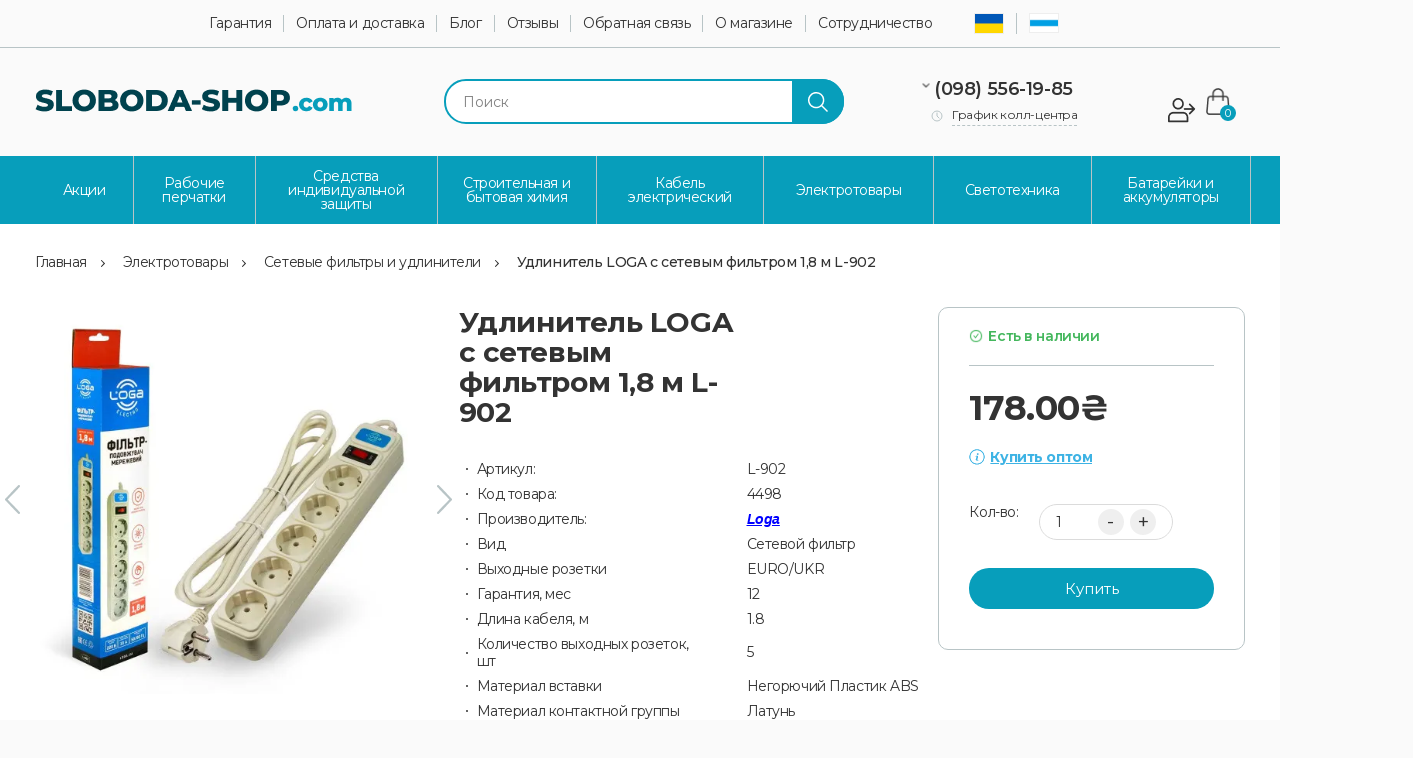

--- FILE ---
content_type: text/html; charset=utf-8
request_url: https://sloboda-shop.com/ru/udlinitel-loga-s-setevym-filtrom-18-m-l-902
body_size: 22185
content:
<!DOCTYPE html>
<!--[if IE]><![endif]-->
<!--[if IE 8 ]><htmlprefix="og: https://ogp.me/ns# fb: https://ogp.me/ns/fb# product: https://ogp.me/ns/product# business: https://ogp.me/ns/business# place: http://ogp.me/ns/place#" dir="ltr" lang="ru" class="ie8"><![endif]-->
<!--[if IE 9 ]><htmlprefix="og: https://ogp.me/ns# fb: https://ogp.me/ns/fb# product: https://ogp.me/ns/product# business: https://ogp.me/ns/business# place: http://ogp.me/ns/place#" dir="ltr" lang="ru" class="ie9"><![endif]-->
<!--[if (gt IE 9)|!(IE)]><!-->
<htmlprefix="og: https://ogp.me/ns# fb: https://ogp.me/ns/fb# product: https://ogp.me/ns/product# business: https://ogp.me/ns/business# place: http://ogp.me/ns/place#" dir="ltr" lang="ru">
<!--<![endif]-->
<head>
    <meta charset="UTF-8"/>
    <meta name="viewport" content="width=device-width, initial-scale=1">
    <meta http-equiv="X-UA-Compatible" content="IE=edge">
    <link rel="icon" type="image/png" href="/image/favicon/favicon-96x96.png" sizes="96x96" />
    <link rel="icon" type="image/svg+xml" href="/image/favicon/favicon.svg" />
    <link rel="shortcut icon" href="image/favicon/favicon.ico" />
    <link rel="apple-touch-icon" sizes="180x180" href="/image/favicon/apple-touch-icon.png" />
    <link rel="manifest" href="/image/favicon/site.webmanifest" />

    <title>Удлинитель LOGA с сетевым фильтром 1,8 м L-902 | Купить в Украине | Sloboda-shop.com</title>
    <base href="https://sloboda-shop.com/"/>        <meta name="description" content="[Удлинитель LOGA L-902 с сетевым фильтром 1,8 м] В наличии ✈️ Быстрая отправка и гарантия качества ✅ Лучшая цена от Sloboda-shop.com"/><link rel="alternate" hreflang="uk-ua" href="https://sloboda-shop.com/udlinitel-loga-s-setevym-filtrom-18-m-l-902"><link rel="alternate" hreflang="ru-ru" href="https://sloboda-shop.com/ru/udlinitel-loga-s-setevym-filtrom-18-m-l-902"><link rel="alternate" hreflang="x-default" href="https://sloboda-shop.com/udlinitel-loga-s-setevym-filtrom-18-m-l-902" />        <link href="https://sloboda-shop.com/ru/udlinitel-loga-s-setevym-filtrom-18-m-l-902" rel="canonical"/>        <link href="https://sloboda-shop.com/image/catalog/Categories/Favicon-32x32.png" rel="icon"/>        <link href="catalog/view/javascript/jquery/magnific/magnific-popup.css" type="text/css" rel="stylesheet" media="screen"/>        <link href="catalog/view/javascript/jquery/datetimepicker/bootstrap-datetimepicker.min.css" type="text/css" rel="stylesheet" media="screen"/>        <link href="catalog/view/javascript/jquery/swiper/css/swiper.min.css" type="text/css" rel="stylesheet" media="screen"/>        <link href="catalog/view/javascript/jquery/swiper/css/opencart.css" type="text/css" rel="stylesheet" media="screen"/>    <link rel="preload" href="catalog/view/theme/sloboda/stylesheet/main.css" as="style"
          onload="this.onload=null;this.rel='stylesheet'">
    <noscript>
        <link rel="stylesheet" href="catalog/view/theme/sloboda/stylesheet/main.css">
    </noscript>

    <link rel="preload" href="catalog/view/javascript/jquery/magnific/magnific-popup.css" as="style"
          onload="this.onload=null;this.rel='stylesheet'">
    <noscript>
        <link rel="stylesheet" href="catalog/view/javascript/jquery/magnific/magnific-popup.css">
    </noscript>
    <link rel="preload" href="catalog/view/javascript/fancybox/jquery.fancybox.min.css" as="style"
          onload="this.onload=null;this.rel='stylesheet'">
    <noscript>
        <link rel="stylesheet" href="catalog/view/javascript/fancybox/jquery.fancybox.min.css">
    </noscript><meta name="google-site-verification" content="1cyzp1OroaQxttAv1x1sD42aNwfVOE8-fR9Nn48B46E" />

<!-- Google Tag Manager -->
<script>(function(w,d,s,l,i){w[l]=w[l]||[];w[l].push({'gtm.start':
new Date().getTime(),event:'gtm.js'});var f=d.getElementsByTagName(s)[0],
j=d.createElement(s),dl=l!='dataLayer'?'&l='+l:'';j.async=true;j.src=
'https://www.googletagmanager.com/gtm.js?id='+i+dl;f.parentNode.insertBefore(j,f);
})(window,document,'script','dataLayer','GTM-5FG4GGH');</script>
<!-- End Google Tag Manager -->

<!-- Google Tag Manager (noscript) -->
<noscript><iframe src="https://www.googletagmanager.com/ns.html?id=GTM-5FG4GGH"
height="0" width="0" style="display:none;visibility:hidden"></iframe></noscript>
<!-- End Google Tag Manager (noscript) -->

<script>
(function(d, w, s) {
    var widgetHash = '7ndtgAb4sqZrMEOuSty1', bch = d.createElement(s); bch.type = 'text/javascript'; bch.async = true;
    bch.src = '//widgets.binotel.com/chat/widgets/' + widgetHash + '.js';
    var sn = d.getElementsByTagName(s)[0]; sn.parentNode.insertBefore(bch, sn);
})(document, window, 'script');
</script><!--microdatapro 8.1 twitter cards start -->
<meta property="twitter:card" content="summary_large_image">
<meta property="twitter:creator" content="https://x.com/ShopSloboda">
<meta property="twitter:site" content="Удлинитель LOGA с сетевым фильтром 1,8 м L-902 | Купить в Украине | Sloboda-shop.com">
<meta property="twitter:title" content="Удлинитель LOGA с сетевым фильтром 1,8 м L-902 | Купить в Украине | Sloboda-shop.com">
<meta property="twitter:description" content="[Удлинитель LOGA L-902 с сетевым фильтром 1,8 м] В наличии ✈️ Быстрая отправка и гарантия качества ✅ Лучшая цена от Sloboda-shop.com">
<meta property="twitter:image" content="https://sloboda-shop.com/image/cache/catalog/004Loga-udliniteli/l-902-podovzhuvach-loga-z-merezhevim-filtrom-18-m-500x500.webp">
<meta property="twitter:image:alt" content="Удлинитель LOGA с сетевым фильтром 1,8 м L-902 | Купить в Украине | Sloboda-shop.com">
<!--microdatapro 8.1 twitter cards end -->
<!--microdatapro 8.1 open graph start -->
<meta property="og:locale" content="ru-ru">
<meta property="og:rich_attachment" content="true">
<meta property="og:site_name" content="Sloboda-Shop.com">
<meta property="og:type" content="product">
<meta property="og:title" content="Удлинитель LOGA с сетевым фильтром 1,8 м L-902 | Купить в Украине | Sloboda-shop.com">
<meta property="og:description" content="[Удлинитель LOGA L-902 с сетевым фильтром 1,8 м] В наличии ✈️ Быстрая отправка и гарантия качества ✅ Лучшая цена от Sloboda-shop.com">
<meta property="og:image" content="https://sloboda-shop.com/image/cache/catalog/004Loga-udliniteli/l-902-podovzhuvach-loga-z-merezhevim-filtrom-18-m-500x500.webp">
<meta property="og:logo" content="https://sloboda-shop.com/image/cache/catalog/004Loga-udliniteli/l-902-podovzhuvach-loga-z-merezhevim-filtrom-18-m-500x500.webp">
<meta property="og:image:secure_url" content="https://sloboda-shop.com/image/cache/catalog/004Loga-udliniteli/l-902-podovzhuvach-loga-z-merezhevim-filtrom-18-m-500x500.webp">
<meta property="og:image:width" content="1200">
<meta property="og:image:height" content="600">
<meta property="og:url" content="https://sloboda-shop.com/ru/udlinitel-loga-s-setevym-filtrom-18-m-l-902">
<meta property="fb:profile_id" content="https://www.facebook.com/profile.php?id=61562043872317">
<meta property="product:product_link" content="https://sloboda-shop.com/ru/udlinitel-loga-s-setevym-filtrom-18-m-l-902">
<meta property="product:brand" content="Loga">
<meta property="product:category" content="Сетевые фильтры и удлинители">
<meta property="product:availability" content="instock">
<meta property="product:condition" content="new">
<meta property="product:target_gender" content="unisex">
<meta property="product:price:amount" content="178">
<meta property="product:price:currency" content="UAH">
<meta property="og:see_also" content="https://sloboda-shop.com/ru/setevoy-filtr-svittex-15m-10a-220v-2usb5v21asv022">
<meta property="og:see_also" content="https://sloboda-shop.com/ru/setevoy-filtr-svittex-18m-10a-220v-2usb5v21asv023">
<meta property="og:see_also" content="https://sloboda-shop.com/ru/setevoy-filtr-svittex-30m-10a-220v-2usb5v21asv024">
<meta property="og:see_also" content="https://sloboda-shop.com/ru/setevoy-filtr-svittex-50m-10a-220v-2usb5v21asv025">
<meta property="og:see_also" content="https://sloboda-shop.com/ru/setevoy-filtr-svittex-100m-10a-220v-2usb5v21asv026">
<meta property="og:see_also" content="https://sloboda-shop.com/ru/udlinitel-svittex-s-filtrom-18-m-sv001">
<meta property="og:see_also" content="https://sloboda-shop.com/ru/udlinitel-svittex-2-m-sv-009-2">
<meta property="og:see_also" content="https://sloboda-shop.com/ru/udlinitel-svittex-s-dvuhmestnoy-rozetkoy-10-m-sv-009-10">
<meta property="og:see_also" content="https://sloboda-shop.com/ru/udlinitel-svittex-3-m-sv-010-3">
<meta property="og:see_also" content="https://sloboda-shop.com/ru/udlinitel-svittex-s-rozetkoy-10-m-sv01010">
<meta property="og:see_also" content="https://sloboda-shop.com/ru/udlinitel-svittex-3-m-sv-011-3">
<meta property="og:see_also" content="https://sloboda-shop.com/ru/udlinitel-svittex-5-m-sv-011-5">
<meta property="og:see_also" content="https://sloboda-shop.com/ru/udlinitel-svittex-s-10-m-sv-011-10">
<meta property="og:see_also" content="https://sloboda-shop.com/ru/udlinitel-svittex-2-m-sv-012-2">
<meta property="og:see_also" content="https://sloboda-shop.com/ru/udlinitel-svittex-3-m-sv-012-3">
<meta property="og:see_also" content="https://sloboda-shop.com/ru/udlinitel-svittex-5-m-sv-012-5">
<meta property="og:see_also" content="https://sloboda-shop.com/ru/udlinitel-svittex-s-vyklyuchatelem-10-m-sv-012-10">
<meta property="og:see_also" content="https://sloboda-shop.com/ru/udlinitel-svittex-3-m-sv-014-3">
<meta property="og:see_also" content="https://sloboda-shop.com/ru/udlinitel-svittex-2-m-sv-014-2">
<meta property="og:see_also" content="https://sloboda-shop.com/ru/udlinitel-svittex-5-m-sv-014-5">
<meta property="og:see_also" content="https://sloboda-shop.com/ru/udlinitel-svittex-10-m-sv-014-10">
<meta property="og:see_also" content="https://sloboda-shop.com/ru/udlinitel-svittex-s-vyklyuchatelem-2-m-sv-015-2">
<meta property="og:see_also" content="https://sloboda-shop.com/ru/udlinitel-svittex-s-vyklyuchatelem-3-m-sv-015-3">
<meta property="og:see_also" content="https://sloboda-shop.com/ru/udlinitel-svittex-5-m-sv-015-5">
<meta property="og:see_also" content="https://sloboda-shop.com/ru/udlinitel-svittex-s-vyklyuchatelem-10-m-sv-015-10">
<meta property="og:see_also" content="https://sloboda-shop.com/ru/udlinitel-svittex-2-m-sv-016-2">
<meta property="og:see_also" content="https://sloboda-shop.com/ru/udlinitel-svittex-3-m-sv-016-3">
<meta property="og:see_also" content="https://sloboda-shop.com/ru/udlinitel-svittex-5-m-sv-016-5">
<meta property="og:see_also" content="https://sloboda-shop.com/ru/udlinitel-svittex-10-m-sv-016-10">
<meta property="og:see_also" content="https://sloboda-shop.com/ru/udlinitel-svittex-2-m-sv-017-2">
<meta property="og:see_also" content="https://sloboda-shop.com/ru/udlinitel-svittex-10-m-sv-017-10">
<meta property="og:see_also" content="https://sloboda-shop.com/ru/rozetka-kolodka-svittex-dvuhmestnaya-sv-009">
<meta property="og:see_also" content="https://sloboda-shop.com/ru/rozetka-kolodka-svittex-sv-015">
<meta property="og:see_also" content="https://sloboda-shop.com/ru/udlinitel-loga-s-setevym-filtrom-15-m-l-901">
<meta property="og:see_also" content="https://sloboda-shop.com/ru/udlinitel-loga-s-setevym-filtrom-30-m-l-903">
<meta property="og:see_also" content="https://sloboda-shop.com/ru/udlinitel-loga-s-setevym-filtrom-45-m-l-904">
<meta property="og:see_also" content="https://sloboda-shop.com/ru/udlinitel-loga-s-setevym-filtrom-100-m-l-905">
<meta property="og:see_also" content="https://sloboda-shop.com/ru/udlinitel-svittex-s-setevym-filtrom-1-8-m-sv-001-b-chernyj">
<meta property="og:see_also" content="https://sloboda-shop.com/ru/udlinitel-loga-s-setevym-filtrom-10-0-m-l-905-b-chernyj">
<meta property="og:see_also" content="https://sloboda-shop.com/ru/udlinitel-loga-s-setevym-filtrom-3-0-m-l-903-b-chernyj">
<meta property="og:see_also" content="https://sloboda-shop.com/ru/udlinitel-loga-s-setevym-filtrom-4-5-m-l-904-b-chernyj">
<meta property="og:see_also" content="https://sloboda-shop.com/ru/udlinitel-loga-s-setevym-filtrom-1-5-m-l-901-b">
<!--microdatapro 8.1 open graph end -->
</head>

<body>


<header>
    <style>
        .contacts a {
            pointer-events: auto;
        }
    </style>
    <div class="header-top">
        <div class="wrapper"><nav id="heafer_top_menu">
  <ul class="top-menu" style="display:flex;list-style-type:none">  	
    <li><a style="color: #333;" href="/guarantee">Гарантия</a></li>  
    <li><a style="color: #333;" href="/payment_and_delivery">Оплата и доставка</a></li>  
    <li><a style="color: #333;" href="/blog/">Блог</a></li>        
    <li><a style="color: #333;" href="/testimonials/">Отзывы</a></li> 
    <li><a style="color: #333;" href="/contact">Обратная связь</a></li>  	
    <li><a style="color: #333;" href="/about_us">О магазине</a></li>  
    <li><a style="color: #333;" href="/partership">Сотрудничество</a></li>  
  </ul>
</nav>



            <ul class="list-inline language" style="list-style-type: none; float:left;">                        <li><a href="https://sloboda-shop.com/udlinitel-loga-s-setevym-filtrom-18-m-l-902"><img style="border: 1px solid #eee;" width="30px" src="image/uk-lang.png" alt=""></a></li>                        <li><a href="https://sloboda-shop.com/ru/udlinitel-loga-s-setevym-filtrom-18-m-l-902"><img style="border: 1px solid #eee;" width="30px" src="image/ru-lang.png" alt=""></a></li>            </ul>
            <div class="account-login desktop">                    <a href="#login_form" title="Вход" class="fancybox fancybox-form"></a><span
                        class="delimiter"> / </span><a id="load-reg-form" href="#reg_form"
                                                       class="fancybox fancybox-form" title="Регистрация"></a><div id="login_form" class="login-form" style="display:none">   
        <div class="form-group required">
			<label class="control-label" for="input-email">E-Mail</label>
			<i class="form__e-mail"></i>
			<input type="text" name="email" value="" placeholder="E-Mail" id="login_email" class="form-control" />
		</div>
		<div class="form-group required">
			<label class="control-label" for="input-password">Пароль</label>
			<i class="form__pass"></i>
			<input type="password" name="password" value="" placeholder="Пароль" id="login_pass" class="form-control" />
		</div>
        <p><a href="#forgot_form" class="fancybox fancybox-form">Забыли пароль?</a></p>
	<div class="login-form-error"></div>
        <div id="login_button" class="button blue-button">Войти</div>
		<p>Нет аккаунта? <a href="#reg_form" class="fancybox-form blue-link">Регистрация</a></p>
</div>
<div id="reg_form" class="login-form" style="display:none">
    <div class="form-group">
        <label class="control-label" for="reg_firstname">Имя</label>
        <i class="form__person"></i>
        <input type="text" name="firstname" value="" placeholder="Имя" id="reg_firstname" class="form-control" />            
    </div>
    <div class="form-group">
        <label class="control-label" for="reg_lastname">Фамилия</label>
        <i class="form__person"></i>
        <input type="text" name="firstname" value="" placeholder="Фамилия" id="reg_lastname" class="form-control" />
    </div>
    <div class="form-group required">
        <label class="control-label" for="reg_email">E-Mail</label>
        <i class="form__e-mail"></i>
        <input type="email" name="email" value="" placeholder="E-Mail" id="reg_email" class="form-control" />
    </div>
    <div class="form-group required">
        <label class="control-label" for="reg-telephone"><span class="required"></span>Телефон</label>
        <i class="form__tel"></i>
        <input type="tel" name="telephone" value="" placeholder="Телефон" id="reg-telephone" class="form-control" inputmode="tel">
    </div>
    <div class="form-group required">
        <label class="control-label" for="reg_password">Пароль</label>
        <i class="form__pass"></i>
        <input type="password" name="password" value="" placeholder="Пароль" id="reg_password" class="form-control" />
    </div>
    <div class="login-form-error"></div>
	<div id="reg_button" class="button blue-button">Регистрация</div>  
	<p>Уже есть аккаунт? <a href="#login_form" class="fancybox fancybox-form blue-link">Вход</a></p>

    <script>
        document.addEventListener('DOMContentLoaded', function() {
            const element = document.getElementById('reg-telephone');
            const maskOptions = {
                mask: '+{38}(000)000-00-00'
            };
            IMask(element, maskOptions);
        })


    </script>
</div>

<div id="forgot_form" class="login-form" style="display:none">
    <div class="form-group required">
        <label class="col-sm-2 control-label" for="input-email">E-Mail</label>
        <input type="text" name="email" value="" placeholder="E-Mail" id="forgot_email" class="form-control" />
    </div>    
    <div id="forgot_button" class="button blue-button">Продолжить</div>  
	<p>Вспомнили пароль? <a href="#login_form" class="fancybox fancybox-form blue-link">Вход</a></p>
</div>
            </div>

        </div>
    </div>
    <div class="header-middle">
        <div class="wrapper">
            <div id="logo">                <a href="https://sloboda-shop.com/ru/"><img src="https://sloboda-shop.com/image/catalog/logo.png" title="Sloboda-Shop.com" alt="Sloboda-Shop.com" class="img-responsive"/>
                    </a>            </div>
            <div class="search-form laptop"><div id="search" class="input-group">
	<input type="text" name="search" value="" placeholder="Поиск" class="form-control input-lg" /> 
	<div class="button search-button"></div>
    <button type="button" class="hidden"></button> 
</div></div>
            <div class="contacts">
                <div class="phones-container"></div>
                <div class="phones" id="phones"><a href="tel:0985561985">(098) 556-19-85</a>

                </div>
                <div class="" id="phones-container">
                    <div class="phones-popup">
                        <div class="phone"><a href="tel:0735561985">(073) 556-19-85</a></div>
                        <div class="email"><a href="mailto:info@sloboda-shop.com">info@sloboda-shop.com</a></div>
                    </div>
                </div>
                <div class="schedule" id="schedule">
                    <span class="title">График колл-центра</span>
                    <div class="schedule-container" id="schedule-container">
                        <div class="schedule-popup">
                            <div class="cross fancybox-item fancybox-close"></div>
                            <div class="header">График<br> колл-центра</div>
                            <div class="working"><span style="font-weight:bold">Пн. - Пт.</span> 09:00 - 17:00</div>
                            <div class="day-off"><span style="font-weight:bold">Суббота</span> 09:00 -16:00</div>
                        </div>
                    </div>

                </div>
            </div>
            <div class="middle-right">                    <a href="#login_form" class="fancybox fancybox-form">
                        <div class="account-login mobile"></div>
                    </a>                <div class="short-cart"><div id="cart" class="btn-group btn-block">
  <div class="dropdown-cart"><span class="shopping-cart"><span class="products-total"><span class="products-cnt">0</span></span><span class="cart-total">0.00₴</span></span></div>

</div>
</div>
                <div class="dropdown">
                    <button class="dropdown-toggle" type="button" id="languageMenu" aria-haspopup="true"
                            aria-expanded="false">
                        <img width="30px" src="image/ru-lang.png" alt="">
                        <span class="caret">▼</span>
                    </button>
                    <ul class="list-inline language dropdown-language" aria-labelledby="languageMenu"
                        style="list-style-type: none;">                                <li><a href="https://sloboda-shop.com/udlinitel-loga-s-setevym-filtrom-18-m-l-902"><img style="border: 1px solid #eee;" width="30px" src="image/uk-lang.png" alt=""></a></li>                                <li><a href="https://sloboda-shop.com/ru/udlinitel-loga-s-setevym-filtrom-18-m-l-902"><img style="border: 1px solid #eee;" width="30px" src="image/ru-lang.png" alt=""></a></li>                    </ul>
                </div>

            </div>
            <div class="search-form mobile"><div id="search" class="input-group">
	<input type="text" name="search" value="" placeholder="Поиск" class="form-control input-lg" /> 
	<div class="button search-button"></div>
    <button type="button" class="hidden"></button> 
</div></div>
        </div>
    </div>
    <div class="header-bottom">
        <div class="wrapper">
            <div class="menu-button mobile">Каталог</div>  <nav id="menu" class="navbar">      
      <ul class="nav navbar-nav" style="list-style-type: none">                <li class="has-children"><a style="color: #fff;" href="https://sloboda-shop.com/ru/specials/" title="Акции"></a></li>                <li class="has-children"><a style="color: #fff;" href="https://sloboda-shop.com/ru/rabochie-perchatki/" title="Рабочие перчатки "></a><i class="menu-vector"></i>                      <ul class="submenu" style="list-style-type: none">                            <li><a style="color: #fff;" href="https://sloboda-shop.com/ru/rabochie-perchatki/perchatki-rabochie-hb-trikotazhnye-s-pvh/" title="Перчатки рабочие ХБ трикотажные с ПВХ"></a></li>                            <li><a style="color: #fff;" href="https://sloboda-shop.com/ru/rabochie-perchatki/perchatki-rabochie-trikotazhnye-bez-pvh/" title="Перчатки рабочие трикотажные без ПВХ "></a></li>                            <li><a style="color: #fff;" href="https://sloboda-shop.com/ru/rabochie-perchatki/perchatki-s-lateksnym-oblivom/" title="Перчатки с латексным обливом"></a></li>                            <li><a style="color: #fff;" href="https://sloboda-shop.com/ru/rabochie-perchatki/perchatki-s-nitrilovym-oblivom/" title="Перчатки с нитриловым обливом"></a></li>                            <li><a style="color: #fff;" href="https://sloboda-shop.com/ru/rabochie-perchatki/perchatki-rabochie-zimnie/" title="Перчатки рабочие зимние"></a></li>                            <li><a style="color: #fff;" href="https://sloboda-shop.com/ru/rabochie-perchatki/perchatki-rabochie-iz-kozhi-i-spilka-kraga/" title="Перчатки рабочие из кожи и спилка, крага"></a></li>                            <li><a style="color: #fff;" href="https://sloboda-shop.com/ru/rabochie-perchatki/perchatki-rezinovye-i-nitrilovye/" title="Перчатки резиновые и нитриловые"></a></li>                            <li><a style="color: #fff;" href="https://sloboda-shop.com/ru/rabochie-perchatki/perchatki-rabochie-s-pvh-pokrytiem/" title="Перчатки рабочие с ПВХ покрытием"></a></li>                            <li><a style="color: #fff;" href="https://sloboda-shop.com/ru/rabochie-perchatki/perchatki-s-poliuretanovym-oblivom/" title="Перчатки с полиуретановым обливом"></a></li>                            <li><a style="color: #fff;" href="https://sloboda-shop.com/ru/rabochie-perchatki/rabochie-perchatki-antiporezy/" title="Рабочие перчатки антипорезы"></a></li>                      </ul>                </li>                <li class="has-children"><a style="color: #fff;" href="https://sloboda-shop.com/ru/sredstva-individualnoy-zashchity/" title="Средства индивидуальной защиты"></a><i class="menu-vector"></i>                      <ul class="submenu" style="list-style-type: none">                            <li><a style="color: #fff;" href="https://sloboda-shop.com/ru/sredstva-individualnoy-zashchity/kurtki-rabochie/" title="Куртки рабочие"></a></li>                            <li><a style="color: #fff;" href="https://sloboda-shop.com/ru/sredstva-individualnoy-zashchity/bryuki-rabochie/" title="Рабочие штаны"></a></li>                            <li><a style="color: #fff;" href="https://sloboda-shop.com/ru/sredstva-individualnoy-zashchity/zhiletki-rabochie/" title="Жилетки рабочие"></a></li>                            <li><a style="color: #fff;" href="https://sloboda-shop.com/ru/sredstva-individualnoy-zashchity/svetootrazhayushchaya-odezhda/" title="Светоотражающая одежда"></a></li>                            <li><a style="color: #fff;" href="https://sloboda-shop.com/ru/sredstva-individualnoy-zashchity/kombinezony-rabochie/" title="Комбинезоны рабочие"></a></li>                            <li><a style="color: #fff;" href="https://sloboda-shop.com/ru/sredstva-individualnoy-zashchity/zashchitnye-kostyumy/" title="Защитные костюмы"></a></li>                            <li><a style="color: #fff;" href="https://sloboda-shop.com/ru/sredstva-individualnoy-zashchity/rabochaya-specobuv/" title="Рабочая спецобувь"></a></li>                            <li><a style="color: #fff;" href="https://sloboda-shop.com/ru/sredstva-individualnoy-zashchity/respiratory/" title="Респираторы"></a></li>                            <li><a style="color: #fff;" href="https://sloboda-shop.com/ru/sredstva-individualnoy-zashchity/zashchita-sluha-golovy/" title="Защита слуха головы"></a></li>                            <li><a style="color: #fff;" href="https://sloboda-shop.com/ru/sredstva-individualnoy-zashchity/ochki-zashchitnye/" title="Очки защитные"></a></li>                            <li><a style="color: #fff;" href="https://sloboda-shop.com/ru/sredstva-individualnoy-zashchity/nakolenniki-rabochie/" title="Наколенники рабочие"></a></li>                      </ul>                </li>                <li class="has-children"><a style="color: #fff;" href="https://sloboda-shop.com/ru/stroitelnaya-i-bytovaya-himiya/" title="Строительная и бытовая химия"></a><i class="menu-vector"></i>                      <ul class="submenu" style="list-style-type: none">                            <li><a style="color: #fff;" href="https://sloboda-shop.com/ru/stroitelnaya-i-bytovaya-himiya/lakokrasochnye-materialy/" title="Лакокрасочные материалы"></a></li>                            <li><a style="color: #fff;" href="https://sloboda-shop.com/ru/stroitelnaya-i-bytovaya-himiya/stroitelnaya-himiya/" title="Строительная химия"></a></li>                            <li><a style="color: #fff;" href="https://sloboda-shop.com/ru/stroitelnaya-i-bytovaya-himiya/stroitelnye-smesi/" title="Строительные смеси"></a></li>                            <li><a style="color: #fff;" href="https://sloboda-shop.com/ru/stroitelnaya-i-bytovaya-himiya/bytovaya-himiya/" title="Бытовая химия"></a></li>                      </ul>                </li>                <li class="has-children"><a style="color: #fff;" href="https://sloboda-shop.com/ru/kabel-elektricheskiy/" title="Кабель электрический"></a><i class="menu-vector"></i>                      <ul class="submenu" style="list-style-type: none">                            <li><a style="color: #fff;" href="https://sloboda-shop.com/ru/kabel-elektricheskiy/kabel-mednyy-skz-slobozhanskiy-kabelnyy-zavod/" title="Кабель медный СКЗ Слобожанский кабельный завод"></a></li>                            <li><a style="color: #fff;" href="https://sloboda-shop.com/ru/kabel-elektricheskiy/kabel-mednyy-odessa-gost/" title="Кабель медный Одесса Гост"></a></li>                            <li><a style="color: #fff;" href="https://sloboda-shop.com/ru/kabel-elektricheskiy/dneprovskiy-kabelnyy-zavod-dkz/" title="Днепровский кабельный завод ДКЗ"></a></li>                            <li><a style="color: #fff;" href="https://sloboda-shop.com/ru/kabel-elektricheskiy/kabel-dlya-interneta-vitaya-para/" title="Кабель для интернета витая пара"></a></li>                      </ul>                </li>                <li class="has-children"><a style="color: #fff;" href="https://sloboda-shop.com/ru/elektrotovary/" title="Электротовары"></a><i class="menu-vector"></i>                      <ul class="submenu" style="list-style-type: none">                            <li><a style="color: #fff;" href="https://sloboda-shop.com/ru/elektrotovary/udliniteli-na-katushke-lemira/" title="Удлинители на катушке Lemira"></a></li>                            <li><a style="color: #fff;" href="https://sloboda-shop.com/ru/elektrotovary/setevye-udliniteli-na-katushke/" title="Сетевые удлинители на катушке"></a></li>                            <li><a style="color: #fff;" href="https://sloboda-shop.com/ru/elektrotovary/setevye-udliniteli-papa-mama/" title="Сетевые удлинители Папа-Мама"></a></li>                            <li><a style="color: #fff;" href="https://sloboda-shop.com/ru/elektrotovary/setevye-filtry-i-udliniteli/" title="Сетевые фильтры и удлинители"></a></li>                            <li><a style="color: #fff;" href="https://sloboda-shop.com/ru/elektrotovary/nizkovoltnoe-oborudovanie/" title="Низковольтное оборудование"></a></li>                            <li><a style="color: #fff;" href="https://sloboda-shop.com/ru/elektrotovary/perenosnye-lampy-udliniteli/" title="Переносные лампы удлинители"></a></li>                            <li><a style="color: #fff;" href="https://sloboda-shop.com/ru/elektrotovary/payalniki-elektricheskie/" title="Паяльники электрические"></a></li>                            <li><a style="color: #fff;" href="https://sloboda-shop.com/ru/elektrotovary/vse-dlya-montazha/" title="Все для монтажа"></a></li>                      </ul>                </li>                <li class="has-children"><a style="color: #fff;" href="https://sloboda-shop.com/ru/svetotehnika/" title="Светотехника"></a><i class="menu-vector"></i>                      <ul class="submenu" style="list-style-type: none">                            <li><a style="color: #fff;" href="https://sloboda-shop.com/ru/svetotehnika/nastolnye-lampy/" title="Настольные лампы"></a></li>                            <li><a style="color: #fff;" href="https://sloboda-shop.com/ru/svetotehnika/svetodiodnye-lampy-led/" title="Светодиодные лампы LED"></a></li>                            <li><a style="color: #fff;" href="https://sloboda-shop.com/ru/svetotehnika/svetodiodnye-prozhektora/" title="Светодиодные прожектора"></a></li>                            <li><a style="color: #fff;" href="https://sloboda-shop.com/ru/svetotehnika/datchiki-dvizheniya-i-fotoelementy/" title="Датчики движения и фотоэлементы"></a></li>                            <li><a style="color: #fff;" href="https://sloboda-shop.com/ru/svetotehnika/potolochnye-svetilniki/" title="Потолочные светильники"></a></li>                            <li><a style="color: #fff;" href="https://sloboda-shop.com/ru/svetotehnika/linejnye-led-svetilniki/" title="Линейные LED светильники"></a></li>                            <li><a style="color: #fff;" href="https://sloboda-shop.com/ru/svetotehnika/ulichnye-svetilniki/" title="Уличные светильники"></a></li>                            <li><a style="color: #fff;" href="https://sloboda-shop.com/ru/svetotehnika/administrativnye-i-promyshlennye-svetilniki/" title="Административные и промышленные светильники"></a></li>                      </ul>                </li>                <li class="has-children"><a style="color: #fff;" href="https://sloboda-shop.com/ru/batarejki-i-akkumulyatory/" title="Батарейки и аккумуляторы"></a><i class="menu-vector"></i>                      <ul class="submenu" style="list-style-type: none">                            <li><a style="color: #fff;" href="https://sloboda-shop.com/ru/batarejki-i-akkumulyatory/batarejki-alkaline/" title="Батарейки Alkaline"></a></li>                            <li><a style="color: #fff;" href="https://sloboda-shop.com/ru/batarejki-i-akkumulyatory/batareyki-solevye/" title="Батарейки Солевые"></a></li>                            <li><a style="color: #fff;" href="https://sloboda-shop.com/ru/batarejki-i-akkumulyatory/batareyki-litievye/" title="Батарейки Литиевые"></a></li>                            <li><a style="color: #fff;" href="https://sloboda-shop.com/ru/batarejki-i-akkumulyatory/batareyki-specialnye/" title="Батарейки Специальные"></a></li>                            <li><a style="color: #fff;" href="https://sloboda-shop.com/ru/batarejki-i-akkumulyatory/batareyki-chasovye/" title="Батарейки Часовые"></a></li>                            <li><a style="color: #fff;" href="https://sloboda-shop.com/ru/batarejki-i-akkumulyatory/akkumulyatory-bytovye/" title="Аккумуляторы Бытовые"></a></li>                            <li><a style="color: #fff;" href="https://sloboda-shop.com/ru/batarejki-i-akkumulyatory/zaryadnye-ustroystva/" title="Зарядные Устройства"></a></li>                            <li><a style="color: #fff;" href="https://sloboda-shop.com/ru/batarejki-i-akkumulyatory/fonari-bytovye/" title="Фонари Бытовые"></a></li>                      </ul>                </li>                <li class="has-children"><a style="color: #fff;" href="https://sloboda-shop.com/ru/instrument-i-oborudovanie/" title="Инструмент и оборудование"></a><i class="menu-vector"></i>                      <ul class="submenu" style="list-style-type: none">                            <li><a style="color: #fff;" href="https://sloboda-shop.com/ru/instrument-i-oborudovanie/avtoinstrument-i-oborudovanie/" title="Автоинструмент и оборудование"></a></li>                            <li><a style="color: #fff;" href="https://sloboda-shop.com/ru/instrument-i-oborudovanie/ruchnoj-instrument-i-oborudovanie/" title="Ручной инструмент и оборудование"></a></li>                            <li><a style="color: #fff;" href="https://sloboda-shop.com/ru/instrument-i-oborudovanie/pnevmoinstrument-i-oborudovanie/" title="Пневмоинструмент и оборудование"></a></li>                            <li><a style="color: #fff;" href="https://sloboda-shop.com/ru/instrument-i-oborudovanie/elektroinstrument-i-oborudovanie/" title="Электроинструмент и оборудование"></a></li>                            <li><a style="color: #fff;" href="https://sloboda-shop.com/ru/instrument-i-oborudovanie/izmeritelnyy-instrument/" title="Измерительный инструмент"></a></li>                            <li><a style="color: #fff;" href="https://sloboda-shop.com/ru/instrument-i-oborudovanie/sumki-i-yashiki-dlya-instrumentov/" title="Сумки и ящики для инструментов"></a></li>                            <li><a style="color: #fff;" href="https://sloboda-shop.com/ru/instrument-i-oborudovanie/lestnicy-i-stremyanki/" title="Лестницы и стремянки"></a></li>                            <li><a style="color: #fff;" href="https://sloboda-shop.com/ru/instrument-i-oborudovanie/sadovo-ogorodnyj-instrument/" title="Садово-огородный инструмент"></a></li>                            <li><a style="color: #fff;" href="https://sloboda-shop.com/ru/instrument-i-oborudovanie/sistemy-poliva/" title="Системы полива"></a></li>                            <li><a style="color: #fff;" href="https://sloboda-shop.com/ru/instrument-i-oborudovanie/rashodnye-materialy/" title="Расходные материалы"></a></li>                      </ul>                </li>      </ul>   
  </nav> 
        </div>
    </div>
    <script src="catalog/view/javascript/jquery/jquery-2.1.1.min.js"></script>        <script src="catalog/view/javascript/jquery/swiper/js/swiper.jquery.min.js"></script>

</header>
<style>
    @media (max-width: 1024px) {
        .header-bottom {
            height: 85px;
        }
    }

</style>




<link rel="stylesheet" href="https://cdnjs.cloudflare.com/ajax/libs/magnific-popup.js/1.1.0/magnific-popup.css">
<main class="product-page">
<div class="wrapper owl-wrapper">
<div class="container">
  <ul class="breadcrumb">    <li><a href="https://sloboda-shop.com/ru/">Главная</a></li><li class="delimiter"></li>    <li><a href="https://sloboda-shop.com/ru/elektrotovary/">Электротовары</a></li><li class="delimiter"></li>    <li><a href="https://sloboda-shop.com/ru/elektrotovary/setevye-filtry-i-udliniteli/">Сетевые фильтры и удлинители</a></li><li class="delimiter"></li>    <li><a href="https://sloboda-shop.com/ru/udlinitel-loga-s-setevym-filtrom-18-m-l-902">Удлинитель LOGA с сетевым фильтром 1,8 м L-902</a></li><li class="delimiter"></li>  </ul>
     <div class="thumbnails-wrap">
		<div class="product-gallery single-gallery-carousel-content-box">				<a href="https://sloboda-shop.com/image/cache/catalog/004Loga-udliniteli/l-902-podovzhuvach-loga-z-merezhevim-filtrom-18-m-800x800.webp" class="item">
					<img src="https://sloboda-shop.com/image/cache/catalog/004Loga-udliniteli/l-902-podovzhuvach-loga-z-merezhevim-filtrom-18-m-500x500.webp" title="Удлинитель LOGA с сетевым фильтром 1,8 м L-902" alt="Удлинитель LOGA с сетевым фильтром 1,8 м L-902" />
				</a>
					<a href="https://sloboda-shop.com/image/cache/catalog/004Loga-udliniteli/l-902-podovzhuvach-loga-z-merezhevim-filtrom-2-18-m-800x800.webp" class="item">
						<img src="https://sloboda-shop.com/image/cache/catalog/004Loga-udliniteli/l-902-podovzhuvach-loga-z-merezhevim-filtrom-2-18-m-500x500.webp" title="Удлинитель LOGA с сетевым фильтром 1,8 м L-902" alt="Удлинитель LOGA с сетевым фильтром 1,8 м L-902" />
					</a>
					<a href="https://sloboda-shop.com/image/cache/catalog/004Loga-udliniteli/l-901-podovzhuvach-loga-iz-merezhevim-filtrom-3-15-800x800.webp" class="item">
						<img src="https://sloboda-shop.com/image/cache/catalog/004Loga-udliniteli/l-901-podovzhuvach-loga-iz-merezhevim-filtrom-3-15-500x500.webp" title="Удлинитель LOGA с сетевым фильтром 1,8 м L-902" alt="Удлинитель LOGA с сетевым фильтром 1,8 м L-902" />
					</a>
					<a href="https://sloboda-shop.com/image/cache/catalog/004Loga-udliniteli/l-902-podovzhuvach-loga-z-merezhevim-filtrom-3-18-m-800x800.webp" class="item">
						<img src="https://sloboda-shop.com/image/cache/catalog/004Loga-udliniteli/l-902-podovzhuvach-loga-z-merezhevim-filtrom-3-18-m-500x500.webp" title="Удлинитель LOGA с сетевым фильтром 1,8 м L-902" alt="Удлинитель LOGA с сетевым фильтром 1,8 м L-902" />
					</a>
		</div>
          <div class="gallery-nav">            <div class="thumbnail"><img src="https://sloboda-shop.com/image/cache/catalog/004Loga-udliniteli/l-902-podovzhuvach-loga-z-merezhevim-filtrom-18-m-500x500.webp" title="Удлинитель LOGA с сетевым фильтром 1,8 м L-902" alt="Удлинитель LOGA с сетевым фильтром 1,8 м L-902" /></div>				<div class="thumbnail"> <img src="https://sloboda-shop.com/image/cache/catalog/004Loga-udliniteli/l-902-podovzhuvach-loga-z-merezhevim-filtrom-2-18-m-500x500.webp" title="Удлинитель LOGA с сетевым фильтром 1,8 м L-902" alt="Удлинитель LOGA с сетевым фильтром 1,8 м L-902" /></div>				<div class="thumbnail"> <img src="https://sloboda-shop.com/image/cache/catalog/004Loga-udliniteli/l-901-podovzhuvach-loga-iz-merezhevim-filtrom-3-15-500x500.webp" title="Удлинитель LOGA с сетевым фильтром 1,8 м L-902" alt="Удлинитель LOGA с сетевым фильтром 1,8 м L-902" /></div>				<div class="thumbnail"> <img src="https://sloboda-shop.com/image/cache/catalog/004Loga-udliniteli/l-902-podovzhuvach-loga-z-merezhevim-filtrom-3-18-m-500x500.webp" title="Удлинитель LOGA с сетевым фильтром 1,8 м L-902" alt="Удлинитель LOGA с сетевым фильтром 1,8 м L-902" /></div>          </div>
	</div>
    <div class="product-info">
		<div class="specify">
          <h1>Удлинитель LOGA с сетевым фильтром 1,8 м L-902</h1>
          <table class="list-specify">			<tr>
				<td>Артикул:</td>
				<td>L-902</td>
			</tr>			  <tr>
				  <td>Код товара:</td>
				  <td>4498</td>
			  </tr>            <tr>
				<td>Производитель:</td>
				<td><a style="font-weight: bold; font-style: italic; text-decoration-line: underline; font-family: Arial; color: #0000ff;" href="https://sloboda-shop.com/ru/loga">Loga</a></td>
			</tr>						<tr>
						  <td>Вид</td>
						  <td>Cетевой фильтр</td>
						</tr>						<tr>
						  <td>Выходные розетки</td>
						  <td>EURO/UKR</td>
						</tr>						<tr>
						  <td>Гарантия, мес</td>
						  <td>12</td>
						</tr>						<tr>
						  <td>Длина кабеля, м</td>
						  <td>1.8</td>
						</tr>						<tr>
						  <td>Количество выходных розеток, шт </td>
						  <td>5</td>
						</tr>						<tr>
						  <td>Материал вставки</td>
						  <td>Негорючий Пластик ABS</td>
						</tr>						<tr>
						  <td>Материал контактной группы</td>
						  <td>Латунь</td>
						</tr>						<tr>
						  <td>Материал корпуса</td>
						  <td>PP</td>
						</tr>						<tr>
						  <td>Напряжение, В</td>
						  <td>220-250</td>
						</tr>						<tr>
						  <td>Номинальный ток, А</td>
						  <td>16</td>
						</tr>						<tr>
						  <td>Сечение проводников, мм²</td>
						  <td>3x0.75</td>
						</tr>						<tr>
						  <td>Степень защиты, IP</td>
						  <td>20</td>
						</tr>						<tr>
						  <td>Частота тока, Гц</td>
						  <td>50/60</td>
						</tr>          </table>
		  </div>
		  <div class="add-to-cart-info">

		  <div class="stock in-stock">Есть в наличии</div>            <p class="price"> 178.00₴</p>				<div class="discount-button">
					<div class="info-icon"><svg width="16" height="16" viewBox="0 0 16 16" fill="none" xmlns="http://www.w3.org/2000/svg">
							<path d="M9.0037 10.9738C8.85035 10.9881 8.6964 10.9534 8.56393 10.8749C8.51614 10.8258 8.47999 10.7667 8.45816 10.7017C8.43633 10.6368 8.42937 10.5678 8.4378 10.4999C8.44138 10.3853 8.45506 10.2712 8.4787 10.159C8.50158 10.0303 8.53114 9.90281 8.56732 9.77716L8.9696 8.39306C9.01109 8.25643 9.03851 8.11593 9.05143 7.97373C9.05143 7.82033 9.07188 7.71463 9.07188 7.65328C9.0761 7.51831 9.04978 7.38413 8.99488 7.26075C8.93998 7.13738 8.85792 7.028 8.75482 6.94078C8.49792 6.74356 8.17799 6.64661 7.85482 6.66806C7.62323 6.67154 7.39344 6.70946 7.173 6.78056C6.93209 6.85556 6.67867 6.94532 6.41277 7.04988L6.29688 7.49988C6.37527 7.47261 6.47075 7.44193 6.57982 7.40783C6.68388 7.377 6.79175 7.36094 6.90027 7.36011C7.05251 7.34361 7.20571 7.381 7.33322 7.46578C7.37608 7.51692 7.40814 7.57621 7.42748 7.64008C7.44681 7.70394 7.45302 7.77106 7.44572 7.83738C7.44534 7.95202 7.43277 8.0663 7.40822 8.17828C7.38435 8.29761 7.35367 8.42373 7.31617 8.55668L6.9105 9.94758C6.8778 10.0769 6.85164 10.2077 6.8321 10.3396C6.81617 10.4526 6.80819 10.5665 6.80822 10.6805C6.8074 10.8164 6.8377 10.9506 6.89679 11.0729C6.95588 11.1952 7.0422 11.3024 7.14912 11.3862C7.40999 11.5865 7.73446 11.6858 8.06274 11.6658C8.29391 11.6705 8.52428 11.6371 8.74457 11.5669C8.93775 11.501 9.19571 11.4067 9.51845 11.2839L9.62755 10.8544C9.54013 10.8906 9.4501 10.9203 9.35822 10.943C9.24203 10.9695 9.12273 10.9799 9.0037 10.9738ZM9.42982 4.41126C9.24429 4.24087 8.99982 4.1492 8.748 4.15559C8.49629 4.14991 8.25209 4.24148 8.06617 4.41126C7.72539 4.70511 7.68733 5.21959 7.98121 5.5604C8.0074 5.59078 8.0358 5.61917 8.06617 5.64536C8.45441 5.99262 9.04158 5.99262 9.4298 5.64536C9.77058 5.34861 9.80629 4.83182 9.50954 4.49104C9.48485 4.46263 9.45821 4.43598 9.42982 4.41126Z" fill="#3EB3E4"/>
							<mask id="path-2-inside-1_112_50" fill="white">
								<path d="M8 0.405273C3.85786 0.405273 0.5 3.76313 0.5 7.90527C0.5 12.0474 3.85786 15.4053 8 15.4053C12.1421 15.4053 15.5 12.0474 15.5 7.90527C15.5 3.76313 12.1421 0.405273 8 0.405273ZM8 14.7234C4.23441 14.7234 1.18183 11.6709 1.18183 7.90527C1.18183 4.13969 4.23441 1.0871 8 1.0871C11.7656 1.0871 14.8182 4.13969 14.8182 7.90527C14.8182 11.6709 11.7656 14.7234 8 14.7234Z"/>
							</mask>
							<path d="M8 0.405273C3.85786 0.405273 0.5 3.76313 0.5 7.90527C0.5 12.0474 3.85786 15.4053 8 15.4053C12.1421 15.4053 15.5 12.0474 15.5 7.90527C15.5 3.76313 12.1421 0.405273 8 0.405273ZM8 14.7234C4.23441 14.7234 1.18183 11.6709 1.18183 7.90527C1.18183 4.13969 4.23441 1.0871 8 1.0871C11.7656 1.0871 14.8182 4.13969 14.8182 7.90527C14.8182 11.6709 11.7656 14.7234 8 14.7234Z" fill="#3EB3E4"/>
							<path d="M8 -0.594727C3.30558 -0.594727 -0.5 3.21085 -0.5 7.90527H1.5C1.5 4.31542 4.41015 1.40527 8 1.40527V-0.594727ZM-0.5 7.90527C-0.5 12.5997 3.30558 16.4053 8 16.4053V14.4053C4.41015 14.4053 1.5 11.4951 1.5 7.90527H-0.5ZM8 16.4053C12.6944 16.4053 16.5 12.5997 16.5 7.90527H14.5C14.5 11.4951 11.5899 14.4053 8 14.4053V16.4053ZM16.5 7.90527C16.5 3.21085 12.6944 -0.594727 8 -0.594727V1.40527C11.5899 1.40527 14.5 4.31542 14.5 7.90527H16.5ZM8 13.7234C4.7867 13.7234 2.18183 11.1186 2.18183 7.90527H0.181826C0.181826 12.2231 3.68213 15.7234 8 15.7234V13.7234ZM2.18183 7.90527C2.18183 4.69197 4.7867 2.0871 8 2.0871V0.0870996C3.68213 0.0870996 0.181826 3.5874 0.181826 7.90527H2.18183ZM8 2.0871C11.2133 2.0871 13.8182 4.69197 13.8182 7.90527H15.8182C15.8182 3.5874 12.3179 0.0870996 8 0.0870996V2.0871ZM13.8182 7.90527C13.8182 11.1186 11.2133 13.7234 8 13.7234V15.7234C12.3179 15.7234 15.8182 12.2231 15.8182 7.90527H13.8182Z" fill="#3EB3E4" mask="url(#path-2-inside-1_112_50)"/>
						</svg>
					</div>
					<div class="info-discount-text">Купить оптом</div>
				</div>				<div class="discount-text">5 или более: <span> 159.87₴</span></div>          <div id="product">            <div class="form-group">
				<div class="input-group-label">
					<label class="control-label" for="input-quantity">Кол-во:</label>
					<div class="input-group btn-block">
						<input type="text" name="quantity" value="1" data-step="1" data-minimum="1" size="2" id="input-quantity" class="form-control" />
						<span class="qty-btn min" id="minus"></span>
						<span class="qty-btn plus" id="plus" type="button">+</span>
					</div>
				</div>

			  <input type="hidden" name="minimum" value="1" size="2"/>
              <input type="hidden" name="product_id" value="4498" />						<button type="button" id="button-in-cart" onclick="cartShow()"
								class="button in-cart hidden cart-4498">✓ Добавлено в корзину</button>
						<button type="button" id="button-cart" data-loading-text="Загрузка..."
								class="button product-4498">Купить</button>            </div>			</div>


			</div>
        </div><div class="tabs-content">
    <ul class="nav nav-tabs">
        <li class="active"><a href="#tab-description" data-toggle="tab">Описание</a></li>

        <li><a href="#delivery-tab" data-toggle="tab">Доставка и оплата</a></li>            <li><a href="#tab-review" data-toggle="tab">Отзывов (0)</a></li>    </ul>
    <div class="tab-pane active" id="tab-description"><div style="line-height: 1.5;">
<h2><strong>Защита и компактная универсальность от Loga</strong></h2>
<p>Сетевой фильтр-удлинитель Loga <strong>L-902</strong> длиной <strong>1,8 метра</strong> &ndash; это надежное решение для защиты и подключения электроприборов в ограниченном пространстве дома или офиса, доступное в разделе <a style="color: #0000ff; text-decoration: underline;" href="../ru/elektrotovary/setevye-filtry-i-udliniteli/" target="_blank" rel="noopener">сетевые фильтры и удлинители</a> на sloboda-shop.com. С номинальным током <strong>16 А</strong>, он идеально подходит для питания чувствительных устройств, таких как компьютеры, телевизоры или зарядные устройства. Провод с сечением <strong>3&times;0,75 мм&sup2;</strong> и корпус из негорючего PP-пластика обеспечивают безопасность и защиту от помех. Фильтр работает в диапазоне напряжения <strong>220&ndash;250 В</strong> и оснащен розетками формата EURO/UKR.</p>
<h3><strong>Технические характеристики и защита</strong></h3>
<p>Сетевой фильтр Loga оснащен латунной контактной группой и вставкой из негорючего ABS-пластика, что гарантирует стабильное соединение и длительный срок службы. Длина кабеля <strong>1,8 метра</strong> обеспечивает удобство в небольших пространствах. Фильтр защищает технику от импульсных помех и перенапряжений, а степень защиты <strong>IP20</strong> делает его оптимальным для использования в помещении. Частота тока <strong>50/60 Гц</strong> и сила тока <strong>16 А</strong> обеспечивают стабильную работу. Корпус из PP-пластика устойчив к ударам. Гарантия <strong>12 месяцев</strong> подтверждает качество продукта.</p>
<h3><strong>Преимущества покупки на Sloboda-shop</strong></h3>
<p>Сетевой фильтр-удлинитель Loga <strong>L-902</strong> сочетает защиту, компактную длину и универсальность, что делает его идеальным для бытового и офисного использования. Прочная конструкция гарантирует долговечность. Интернет-магазин Sloboda-shop предлагает эту модель с быстрой доставкой. Ознакомьтесь с другими решениями в разделе <a style="color: #0000ff; text-decoration: underline;" href="../ru/elektrotovary/" target="_blank" rel="noopener">электротовары</a>.</p>
</div></div>

            <div class="tab-pane" id="delivery-tab"><div class="payment-and-delivery">
  <div class="col">
    <div class="image-wrap"><img src="/image/catalog/Pages/new_post.png" style="width: 184px;"></div>
    <p class="title">Доставка Новой Почтой</p>
    <p>Скорость доставки в любое отделение Новой почты в Украине фиксируется оператором, но обычно не превышает 1-3 календарных дней.</p>
    <p>Стандартная стоимость - по тарифам Новой Почты.</p>
  </div>
  <div class="col">
    <div class="image-wrap" > <img src="/image/catalog/Pages/pickup.png" style="width:184px;" alt="pickup"></div>
    <p class="title">Самовывоз</p>
    <p>Вы можете заказать товар через сайт или по телефону и забрать его из нашего офиса. Для этого согласуйте с менеджером наименования продукции, ее наличие и дату Вашего визита.</p> 
	<p>г.Харьков, ул. Достоевского, 5</p>
  </div>
  <div class="col">
    <div class="image-wrap"><img src="/image/catalog/Pages/visa_mastercard.png" style="width: 184px;" alt="visa/mastercart"></div>
    <p class="title">Visa и MasterCard</p>
    <p>Оплата заказа на карту Приват Банка.</p>
	<p>Менеджер сообщит Вам реквизиты для оплаты. Доставка товара возможна только после подтверждения платежа.</p>
  </div>
  <div class="col">
    <div class="image-wrap"><img src="/image/catalog/Pages/cash.png" style="width: 184px;" alt="cash"></div>
    <p class="title">Наличными</p>
    <p>Оплата наличными при получении товара</p>
	<p>Наложенным платежом на Новой Почте (при себе необходимо иметь паспорт или водительское удостоверение)</p>
  </div>
</div></div>        <div class="tab-pane" id="tab-review">
            <form class="form-horizontal" id="form-review">
                <div id="review"></div>
                <h2 class="underline"><span>Написать отзыв</span></h2>                    <div class="form-group required">
                        <label class="control-label" for="input-name">Ваше имя:</label>
                        <input type="text" name="name" value="" id="input-name"
                               class="form-control" autofocus/>
                    </div>
                    <div class="form-group required">
                        <label class="control-label" for="input-email">Ваш email:</label>
                        <input type="text" name="name" value="" id="input-email"
                               class="form-control" autofocus/>
                    </div>
                    <div class="form-group required">
                        <label class="control-label" for="input-review">Ваш отзыв:</label>
                        <textarea name="text" rows="5" id="input-review" class="form-control"
                                  autofocus></textarea>

                    </div>
                    <div class="buttons clearfix">
                        <button type="button" id="button-review" data-loading-text="Загрузка..."
                                class="button blue-button">Отправить</button>
                    </div>            </form>
        </div></div>

        </div>		<div class="wrapper owl-wrapper">
			<h2>Рекомендуемые товары</h2>
			<div class="products-carousel">					<div class="product-layout">
						<div class="inner-wrap">
							<div class="product-thumb transition">

								<div class="image"><a href="https://sloboda-shop.com/ru/setevoy-filtr-svittex-15m-10a-220v-2usb5v21asv022"><img src="https://sloboda-shop.com/image/cache/catalog/001WebSviteksudliniteli/sv-022-merezhevij-filtr-podovzhuvach-svittex-15m-10a-220v-2usb-5v-21a-1-sloboda-shop-com-304x304.webp" alt="Сетевой фильтр-удлинитель SVITTEX 1.5м 10А 220В.- 2*USB 5V 2.1A. SV-022" title="Сетевой фильтр-удлинитель SVITTEX 1.5м 10А 220В.- 2*USB 5V 2.1A. SV-022" class="img-responsive" /></a></div>
								<div class="caption">
									<h4><a href="https://sloboda-shop.com/ru/setevoy-filtr-svittex-15m-10a-220v-2usb5v21asv022">Сетевой фильтр-удлинитель SVITTEX 1.5м 10А 220В.- 2*USB 5V 2.1A. SV-022</a></h4>
									<p>2516</p>								</div>
							</div>
							<div class="product-bottom">									<div class="price">											<span class="price-new"> 356.00₴</span>									</div>								<div class="button-group">										<div class="button in-cart hidden cart-2516" onclick="cartShow();">✓ В корзине</div>
										<div class="button product-2516" onclick="cart.add(2516,1);">Купить</div>								</div>
							</div>								<div class="wishlist-button" id="pr-2516" onclick="wishlist.add('2516');"></div>						</div>
					</div>					<div class="product-layout">
						<div class="inner-wrap">
							<div class="product-thumb transition">

								<div class="image"><a href="https://sloboda-shop.com/ru/setevoy-filtr-svittex-18m-10a-220v-2usb5v21asv023"><img src="https://sloboda-shop.com/image/cache/catalog/001WebSviteksudliniteli/sv-023-merezhevij-filtr-podovzhuvach-svittex-18m-10a-220v-2usb-5v-21a-1-sloboda-shop-com-304x304.webp" alt="Сетевой фильтр-удлинитель SVITTEX 1.8м 10А 220В.- 2*USB 5V 2.1A. SV-023" title="Сетевой фильтр-удлинитель SVITTEX 1.8м 10А 220В.- 2*USB 5V 2.1A. SV-023" class="img-responsive" /></a></div>
								<div class="caption">
									<h4><a href="https://sloboda-shop.com/ru/setevoy-filtr-svittex-18m-10a-220v-2usb5v21asv023">Сетевой фильтр-удлинитель SVITTEX 1.8м 10А 220В.- 2*USB 5V 2.1A. SV-023</a></h4>
									<p>2518</p>								</div>
							</div>
							<div class="product-bottom">									<div class="price">											<span class="price-new"> 366.00₴</span>									</div>								<div class="button-group">										<div class="button in-cart hidden cart-2518" onclick="cartShow();">✓ В корзине</div>
										<div class="button product-2518" onclick="cart.add(2518,1);">Купить</div>								</div>
							</div>								<div class="wishlist-button" id="pr-2518" onclick="wishlist.add('2518');"></div>						</div>
					</div>					<div class="product-layout">
						<div class="inner-wrap">
							<div class="product-thumb transition">

								<div class="image"><a href="https://sloboda-shop.com/ru/setevoy-filtr-svittex-30m-10a-220v-2usb5v21asv024"><img src="https://sloboda-shop.com/image/cache/catalog/001WebSviteksudliniteli/sv-024-merezhevij-filtr-podovzhuvach-svittex-30m-1-2usb-304x304.webp" alt="Сетевой фильтр-удлинитель SVITTEX 3.0м 10А 220В.- 2*USB 5V 2.1A. SV-024" title="Сетевой фильтр-удлинитель SVITTEX 3.0м 10А 220В.- 2*USB 5V 2.1A. SV-024" class="img-responsive" /></a></div>
								<div class="caption">
									<h4><a href="https://sloboda-shop.com/ru/setevoy-filtr-svittex-30m-10a-220v-2usb5v21asv024">Сетевой фильтр-удлинитель SVITTEX 3.0м 10А 220В.- 2*USB 5V 2.1A. SV-024</a></h4>
									<p>2520</p>								</div>
							</div>
							<div class="product-bottom">									<div class="price">											<span class="price-new"> 399.00₴</span>									</div>								<div class="button-group">										<div class="button in-cart hidden cart-2520" onclick="cartShow();">✓ В корзине</div>
										<div class="button product-2520" onclick="cart.add(2520,1);">Купить</div>								</div>
							</div>								<div class="wishlist-button" id="pr-2520" onclick="wishlist.add('2520');"></div>						</div>
					</div>					<div class="product-layout">
						<div class="inner-wrap">
							<div class="product-thumb transition">

								<div class="image"><a href="https://sloboda-shop.com/ru/setevoy-filtr-svittex-50m-10a-220v-2usb5v21asv025"><img src="https://sloboda-shop.com/image/cache/catalog/001WebSviteksudliniteli/sv-025-merezhevij-filtr-podovzhuvach-svittex-50m-1-304x304.webp" alt="Сетевой фильтр-удлинитель SVITTEX 5.0м 10А 220В.- 2*USB 5V 2.1A. SV-025" title="Сетевой фильтр-удлинитель SVITTEX 5.0м 10А 220В.- 2*USB 5V 2.1A. SV-025" class="img-responsive" /></a></div>
								<div class="caption">
									<h4><a href="https://sloboda-shop.com/ru/setevoy-filtr-svittex-50m-10a-220v-2usb5v21asv025">Сетевой фильтр-удлинитель SVITTEX 5.0м 10А 220В.- 2*USB 5V 2.1A. SV-025</a></h4>
									<p>2521</p>								</div>
							</div>
							<div class="product-bottom">									<div class="price">											<span class="price-new"> 442.00₴</span>									</div>								<div class="button-group">										<div class="button in-cart hidden cart-2521" onclick="cartShow();">✓ В корзине</div>
										<div class="button product-2521" onclick="cart.add(2521,1);">Купить</div>								</div>
							</div>								<div class="wishlist-button" id="pr-2521" onclick="wishlist.add('2521');"></div>						</div>
					</div>					<div class="product-layout">
						<div class="inner-wrap">
							<div class="product-thumb transition">

								<div class="image"><a href="https://sloboda-shop.com/ru/setevoy-filtr-svittex-100m-10a-220v-2usb5v21asv026"><img src="https://sloboda-shop.com/image/cache/catalog/001WebSviteksudliniteli/sv-026-merezhevij-filtr-podovzhuvach-svittex-100m-10a-220v-2usb-5v-21a-1-sloboda-shop-com-304x304.webp" alt="Сетевой фильтр-удлинитель SVITTEX 10.0м 10А 220В.- 2*USB 5V 2.1A. SV-026" title="Сетевой фильтр-удлинитель SVITTEX 10.0м 10А 220В.- 2*USB 5V 2.1A. SV-026" class="img-responsive" /></a></div>
								<div class="caption">
									<h4><a href="https://sloboda-shop.com/ru/setevoy-filtr-svittex-100m-10a-220v-2usb5v21asv026">Сетевой фильтр-удлинитель SVITTEX 10.0м 10А 220В.- 2*USB 5V 2.1A. SV-026</a></h4>
									<p>2523</p>								</div>
							</div>
							<div class="product-bottom">									<div class="price">											<span class="price-new"> 581.00₴</span>									</div>								<div class="button-group">										<div class="button in-cart hidden cart-2523" onclick="cartShow();">✓ В корзине</div>
										<div class="button product-2523" onclick="cart.add(2523,1);">Купить</div>								</div>
							</div>								<div class="wishlist-button" id="pr-2523" onclick="wishlist.add('2523');"></div>						</div>
					</div>					<div class="product-layout">
						<div class="inner-wrap">
							<div class="product-thumb transition">

								<div class="image"><a href="https://sloboda-shop.com/ru/udlinitel-svittex-s-filtrom-18-m-sv001"><img src="https://sloboda-shop.com/image/cache/catalog/001WebSviteksudliniteli/sv-001-podovzhuvach-svittex-iz-merezhnim-filtrom-18-m-304x304.webp" alt="Удлинитель SVITTEX с сетевым фильтром 1,8 м SV-001" title="Удлинитель SVITTEX с сетевым фильтром 1,8 м SV-001" class="img-responsive" /></a></div>
								<div class="caption">
									<h4><a href="https://sloboda-shop.com/ru/udlinitel-svittex-s-filtrom-18-m-sv001">Удлинитель SVITTEX с сетевым фильтром 1,8 м SV-001</a></h4>
									<p>2832</p>								</div>
							</div>
							<div class="product-bottom">									<div class="price">											<span class="price-new"> 186.00₴</span>									</div>								<div class="button-group">										<div class="button in-cart hidden cart-2832" onclick="cartShow();">✓ В корзине</div>
										<div class="button product-2832" onclick="cart.add(2832,1);">Купить</div>								</div>
							</div>								<div class="wishlist-button" id="pr-2832" onclick="wishlist.add('2832');"></div>						</div>
					</div>					<div class="product-layout">
						<div class="inner-wrap">
							<div class="product-thumb transition">

								<div class="image"><a href="https://sloboda-shop.com/ru/udlinitel-svittex-2-m-sv-009-2"><img src="https://sloboda-shop.com/image/cache/catalog/001WebSviteksudliniteli/sv-009-2-podovzhuvach-svittex-iz-dvomisnoyu-rozetkoyu-2-m-304x304.webp" alt="Удлинитель SVITTEX с двухместной розеткой 2 м SV-009-2" title="Удлинитель SVITTEX с двухместной розеткой 2 м SV-009-2" class="img-responsive" /></a></div>
								<div class="caption">
									<h4><a href="https://sloboda-shop.com/ru/udlinitel-svittex-2-m-sv-009-2">Удлинитель SVITTEX с двухместной розеткой 2 м SV-009-2</a></h4>
									<p>2848</p>								</div>
							</div>
							<div class="product-bottom">									<div class="price">											<span class="price-new"> 134.00₴</span>									</div>								<div class="button-group">										<div class="button in-cart hidden cart-2848" onclick="cartShow();">✓ В корзине</div>
										<div class="button product-2848" onclick="cart.add(2848,1);">Купить</div>								</div>
							</div>								<div class="wishlist-button" id="pr-2848" onclick="wishlist.add('2848');"></div>						</div>
					</div>					<div class="product-layout">
						<div class="inner-wrap">
							<div class="product-thumb transition">

								<div class="image"><a href="https://sloboda-shop.com/ru/udlinitel-svittex-s-dvuhmestnoy-rozetkoy-10-m-sv-009-10"><img src="https://sloboda-shop.com/image/cache/catalog/001WebSviteksudliniteli/sv-009-10-podovzhuvach-svittex-iz-dvomisnoyu-rozetkoyu-10-m-304x304.webp" alt="Удлинитель SVITTEX с двухместной розеткой 10 м SV-009-10" title="Удлинитель SVITTEX с двухместной розеткой 10 м SV-009-10" class="img-responsive" /></a></div>
								<div class="caption">
									<h4><a href="https://sloboda-shop.com/ru/udlinitel-svittex-s-dvuhmestnoy-rozetkoy-10-m-sv-009-10">Удлинитель SVITTEX с двухместной розеткой 10 м SV-009-10</a></h4>
									<p>2851</p>								</div>
							</div>
							<div class="product-bottom">									<div class="price">											<span class="price-new"> 349.00₴</span>									</div>								<div class="button-group">										<div class="button in-cart hidden cart-2851" onclick="cartShow();">✓ В корзине</div>
										<div class="button product-2851" onclick="cart.add(2851,1);">Купить</div>								</div>
							</div>								<div class="wishlist-button" id="pr-2851" onclick="wishlist.add('2851');"></div>						</div>
					</div>					<div class="product-layout">
						<div class="inner-wrap">
							<div class="product-thumb transition">

								<div class="image"><a href="https://sloboda-shop.com/ru/udlinitel-svittex-3-m-sv-010-3"><img src="https://sloboda-shop.com/image/cache/catalog/001WebSviteksudliniteli/sv-010-3-udlinitel-svittex-s-trehmestnoj-rozetkoj-3-m-304x304.webp" alt="Удлинитель SVITTEX с трехместной розеткой 3 м SV-010-3" title="Удлинитель SVITTEX с трехместной розеткой 3 м SV-010-3" class="img-responsive" /></a></div>
								<div class="caption">
									<h4><a href="https://sloboda-shop.com/ru/udlinitel-svittex-3-m-sv-010-3">Удлинитель SVITTEX с трехместной розеткой 3 м SV-010-3</a></h4>
									<p>2853</p>								</div>
							</div>
							<div class="product-bottom">									<div class="price">											<span class="price-new"> 274.63₴</span>									</div>								<div class="button-group">										<div class="button in-cart hidden cart-2853" onclick="cartShow();">✓ В корзине</div>
										<div class="button product-2853" onclick="cart.add(2853,1);">Купить</div>								</div>
							</div>								<div class="wishlist-button" id="pr-2853" onclick="wishlist.add('2853');"></div>						</div>
					</div>					<div class="product-layout">
						<div class="inner-wrap">
							<div class="product-thumb transition">

								<div class="image"><a href="https://sloboda-shop.com/ru/udlinitel-svittex-s-rozetkoy-10-m-sv01010"><img src="https://sloboda-shop.com/image/cache/catalog/001WebSviteksudliniteli/sv-010-10-podovzhuvach-svittex-iz-trimisnoyu-rozetkoyu-10-m-304x304.webp" alt="Удлинитель SVITTEX с трехместной розеткой 10 м SV-010-10" title="Удлинитель SVITTEX с трехместной розеткой 10 м SV-010-10" class="img-responsive" /></a></div>
								<div class="caption">
									<h4><a href="https://sloboda-shop.com/ru/udlinitel-svittex-s-rozetkoy-10-m-sv01010">Удлинитель SVITTEX с трехместной розеткой 10 м SV-010-10</a></h4>
									<p>2855</p>								</div>
							</div>
							<div class="product-bottom">									<div class="price">											<span class="price-new"> 511.58₴</span>									</div>								<div class="button-group">										<div class="button in-cart hidden cart-2855" onclick="cartShow();">✓ В корзине</div>
										<div class="button product-2855" onclick="cart.add(2855,1);">Купить</div>								</div>
							</div>								<div class="wishlist-button" id="pr-2855" onclick="wishlist.add('2855');"></div>						</div>
					</div>					<div class="product-layout">
						<div class="inner-wrap">
							<div class="product-thumb transition">

								<div class="image"><a href="https://sloboda-shop.com/ru/udlinitel-svittex-3-m-sv-011-3"><img src="https://sloboda-shop.com/image/cache/catalog/001WebSviteksudliniteli/sv-011-3-podovzhuvach-svittex-iz-trimisnoyu-rozetkoyu-3-m-304x304.webp" alt="Удлинитель SVITTEX с трехместной розеткой 3 м SV-011-3" title="Удлинитель SVITTEX с трехместной розеткой 3 м SV-011-3" class="img-responsive" /></a></div>
								<div class="caption">
									<h4><a href="https://sloboda-shop.com/ru/udlinitel-svittex-3-m-sv-011-3">Удлинитель SVITTEX с трехместной розеткой 3 м SV-011-3</a></h4>
									<p>2857</p>								</div>
							</div>
							<div class="product-bottom">									<div class="price">											<span class="price-new"> 327.62₴</span>									</div>								<div class="button-group">										<div class="button in-cart hidden cart-2857" onclick="cartShow();">✓ В корзине</div>
										<div class="button product-2857" onclick="cart.add(2857,1);">Купить</div>								</div>
							</div>								<div class="wishlist-button" id="pr-2857" onclick="wishlist.add('2857');"></div>						</div>
					</div>					<div class="product-layout">
						<div class="inner-wrap">
							<div class="product-thumb transition">

								<div class="image"><a href="https://sloboda-shop.com/ru/udlinitel-svittex-5-m-sv-011-5"><img src="https://sloboda-shop.com/image/cache/catalog/001WebSviteksudliniteli/sv-011-5-podovzhuvach-svittex-iz-trimisnoyu-rozetkoyu-5-m-304x304.webp" alt="Удлинитель SVITTEX с трехместной розеткой 5 м SV-011-5" title="Удлинитель SVITTEX с трехместной розеткой 5 м SV-011-5" class="img-responsive" /></a></div>
								<div class="caption">
									<h4><a href="https://sloboda-shop.com/ru/udlinitel-svittex-5-m-sv-011-5">Удлинитель SVITTEX с трехместной розеткой 5 м SV-011-5</a></h4>
									<p>2858</p>								</div>
							</div>
							<div class="product-bottom">									<div class="price">											<span class="price-new"> 399.02₴</span>									</div>								<div class="button-group">										<div class="button in-cart hidden cart-2858" onclick="cartShow();">✓ В корзине</div>
										<div class="button product-2858" onclick="cart.add(2858,1);">Купить</div>								</div>
							</div>								<div class="wishlist-button" id="pr-2858" onclick="wishlist.add('2858');"></div>						</div>
					</div>					<div class="product-layout">
						<div class="inner-wrap">
							<div class="product-thumb transition">

								<div class="image"><a href="https://sloboda-shop.com/ru/udlinitel-svittex-s-10-m-sv-011-10"><img src="https://sloboda-shop.com/image/cache/catalog/001WebSviteksudliniteli/sv-011-10-podovzhuvach-svittex-iz-trimisnoyu-rozetkoyu-10-m-304x304.webp" alt="Удлинитель SVITTEX с трехместной розеткой 10 м SV-011-10" title="Удлинитель SVITTEX с трехместной розеткой 10 м SV-011-10" class="img-responsive" /></a></div>
								<div class="caption">
									<h4><a href="https://sloboda-shop.com/ru/udlinitel-svittex-s-10-m-sv-011-10">Удлинитель SVITTEX с трехместной розеткой 10 м SV-011-10</a></h4>
									<p>2859</p>								</div>
							</div>
							<div class="product-bottom">									<div class="price">											<span class="price-new"> 564.58₴</span>									</div>								<div class="button-group">										<div class="button in-cart hidden cart-2859" onclick="cartShow();">✓ В корзине</div>
										<div class="button product-2859" onclick="cart.add(2859,1);">Купить</div>								</div>
							</div>								<div class="wishlist-button" id="pr-2859" onclick="wishlist.add('2859');"></div>						</div>
					</div>					<div class="product-layout">
						<div class="inner-wrap">
							<div class="product-thumb transition">

								<div class="image"><a href="https://sloboda-shop.com/ru/udlinitel-svittex-2-m-sv-012-2"><img src="https://sloboda-shop.com/image/cache/catalog/001WebSviteksudliniteli/sv-012-2-podovzhuvach-svittex-z-trimisnoyu-rozetkoyu-ta-vimikachem-2-m-304x304.webp" alt="Удлинитель SVITTEX с трехместной розеткой и выключателем 2 м SV-012-2" title="Удлинитель SVITTEX с трехместной розеткой и выключателем 2 м SV-012-2" class="img-responsive" /></a></div>
								<div class="caption">
									<h4><a href="https://sloboda-shop.com/ru/udlinitel-svittex-2-m-sv-012-2">Удлинитель SVITTEX с трехместной розеткой и выключателем 2 м SV-012-2</a></h4>
									<p>2860</p>								</div>
							</div>
							<div class="product-bottom">									<div class="price">											<span class="price-new"> 204.11₴</span>									</div>								<div class="button-group">										<div class="button in-cart hidden cart-2860" onclick="cartShow();">✓ В корзине</div>
										<div class="button product-2860" onclick="cart.add(2860,1);">Купить</div>								</div>
							</div>								<div class="wishlist-button" id="pr-2860" onclick="wishlist.add('2860');"></div>						</div>
					</div>					<div class="product-layout">
						<div class="inner-wrap">
							<div class="product-thumb transition">

								<div class="image"><a href="https://sloboda-shop.com/ru/udlinitel-svittex-3-m-sv-012-3"><img src="https://sloboda-shop.com/image/cache/catalog/001WebSviteksudliniteli/sv-012-3-podovzhuvach-svittex-z-trimisnoyu-rozetkoyu-ta-vimikachem-3-m-304x304.webp" alt="Удлинитель SVITTEX с трехместной розеткой и выключателем 3 м SV-012-3" title="Удлинитель SVITTEX с трехместной розеткой и выключателем 3 м SV-012-3" class="img-responsive" /></a></div>
								<div class="caption">
									<h4><a href="https://sloboda-shop.com/ru/udlinitel-svittex-3-m-sv-012-3">Удлинитель SVITTEX с трехместной розеткой и выключателем 3 м SV-012-3</a></h4>
									<p>2861</p>								</div>
							</div>
							<div class="product-bottom">									<div class="price">											<span class="price-new"> 233.45₴</span>									</div>								<div class="button-group">										<div class="button in-cart hidden cart-2861" onclick="cartShow();">✓ В корзине</div>
										<div class="button product-2861" onclick="cart.add(2861,1);">Купить</div>								</div>
							</div>								<div class="wishlist-button" id="pr-2861" onclick="wishlist.add('2861');"></div>						</div>
					</div>					<div class="product-layout">
						<div class="inner-wrap">
							<div class="product-thumb transition">

								<div class="image"><a href="https://sloboda-shop.com/ru/udlinitel-svittex-5-m-sv-012-5"><img src="https://sloboda-shop.com/image/cache/catalog/001WebSviteksudliniteli/sv-012-5-podovzhuvach-svittex-z-trimisnoyu-rozetkoyu-ta-vimikachem-5-m-304x304.webp" alt="Удлинитель SVITTEX с трехместной розеткой и выключателем 5 м SV-012-5" title="Удлинитель SVITTEX с трехместной розеткой и выключателем 5 м SV-012-5" class="img-responsive" /></a></div>
								<div class="caption">
									<h4><a href="https://sloboda-shop.com/ru/udlinitel-svittex-5-m-sv-012-5">Удлинитель SVITTEX с трехместной розеткой и выключателем 5 м SV-012-5</a></h4>
									<p>2862</p>										<div class="rating">										</div>								</div>
							</div>
							<div class="product-bottom">									<div class="price">											<span class="price-new"> 271.12₴</span>									</div>								<div class="button-group">										<div class="button in-cart hidden cart-2862" onclick="cartShow();">✓ В корзине</div>
										<div class="button product-2862" onclick="cart.add(2862,1);">Купить</div>								</div>
							</div>								<div class="wishlist-button" id="pr-2862" onclick="wishlist.add('2862');"></div>						</div>
					</div>					<div class="product-layout">
						<div class="inner-wrap">
							<div class="product-thumb transition">

								<div class="image"><a href="https://sloboda-shop.com/ru/udlinitel-svittex-s-vyklyuchatelem-10-m-sv-012-10"><img src="https://sloboda-shop.com/image/cache/catalog/001WebSviteksudliniteli/sv-012-10-podovzhuvach-svittex-z-trimisnoyu-rozetkoyu-ta-vimikachem-10-m-304x304.webp" alt="Удлинитель SVITTEX с трехместной розеткой и выключателем 10 м SV-012-10" title="Удлинитель SVITTEX с трехместной розеткой и выключателем 10 м SV-012-10" class="img-responsive" /></a></div>
								<div class="caption">
									<h4><a href="https://sloboda-shop.com/ru/udlinitel-svittex-s-vyklyuchatelem-10-m-sv-012-10">Удлинитель SVITTEX с трехместной розеткой и выключателем 10 м SV-012-10</a></h4>
									<p>2863</p>										<div class="rating">										</div>								</div>
							</div>
							<div class="product-bottom">									<div class="price">											<span class="price-new"> 428.80₴</span>									</div>								<div class="button-group">										<div class="button in-cart hidden cart-2863" onclick="cartShow();">✓ В корзине</div>
										<div class="button product-2863" onclick="cart.add(2863,1);">Купить</div>								</div>
							</div>								<div class="wishlist-button" id="pr-2863" onclick="wishlist.add('2863');"></div>						</div>
					</div>					<div class="product-layout">
						<div class="inner-wrap">
							<div class="product-thumb transition">

								<div class="image"><a href="https://sloboda-shop.com/ru/udlinitel-svittex-3-m-sv-014-3"><img src="https://sloboda-shop.com/image/cache/catalog/001WebSviteksudliniteli/podovzhuvach-svittex-iz-pyatimisnoyu-rozetkoyu-3-m-sv-014-3-304x304.webp" alt="Удлинитель SVITTEX с пятиместной розеткой 3 м SV-014-3" title="Удлинитель SVITTEX с пятиместной розеткой 3 м SV-014-3" class="img-responsive" /></a></div>
								<div class="caption">
									<h4><a href="https://sloboda-shop.com/ru/udlinitel-svittex-3-m-sv-014-3">Удлинитель SVITTEX с пятиместной розеткой 3 м SV-014-3</a></h4>
									<p>2864</p>								</div>
							</div>
							<div class="product-bottom">									<div class="price">											<span class="price-new"> 236.52₴</span>									</div>								<div class="button-group">										<div class="button in-cart hidden cart-2864" onclick="cartShow();">✓ В корзине</div>
										<div class="button product-2864" onclick="cart.add(2864,1);">Купить</div>								</div>
							</div>								<div class="wishlist-button" id="pr-2864" onclick="wishlist.add('2864');"></div>						</div>
					</div>					<div class="product-layout">
						<div class="inner-wrap">
							<div class="product-thumb transition">

								<div class="image"><a href="https://sloboda-shop.com/ru/udlinitel-svittex-2-m-sv-014-2"><img src="https://sloboda-shop.com/image/cache/catalog/001WebSviteksudliniteli/sv-014-2-podovzhuvach-svittex-iz-pyatimisnoyu-rozetkoyu-2-m-304x304.webp" alt="Удлинитель SVITTEX с пятиместной розеткой 2 м SV-014-2" title="Удлинитель SVITTEX с пятиместной розеткой 2 м SV-014-2" class="img-responsive" /></a></div>
								<div class="caption">
									<h4><a href="https://sloboda-shop.com/ru/udlinitel-svittex-2-m-sv-014-2">Удлинитель SVITTEX с пятиместной розеткой 2 м SV-014-2</a></h4>
									<p>2865</p>								</div>
							</div>
							<div class="product-bottom">									<div class="price">											<span class="price-new"> 242.65₴</span>									</div>								<div class="button-group">										<div class="button in-cart hidden cart-2865" onclick="cartShow();">✓ В корзине</div>
										<div class="button product-2865" onclick="cart.add(2865,1);">Купить</div>								</div>
							</div>								<div class="wishlist-button" id="pr-2865" onclick="wishlist.add('2865');"></div>						</div>
					</div>					<div class="product-layout">
						<div class="inner-wrap">
							<div class="product-thumb transition">

								<div class="image"><a href="https://sloboda-shop.com/ru/udlinitel-svittex-5-m-sv-014-5"><img src="https://sloboda-shop.com/image/cache/catalog/001WebSviteksudliniteli/sv-014-5-podovzhuvach-svittex-iz-pyatimisnoyu-rozetkoyu-5-m-304x304.webp" alt="Удлинитель SVITTEX с пятиместной розеткой 5 м SV-014-5" title="Удлинитель SVITTEX с пятиместной розеткой 5 м SV-014-5" class="img-responsive" /></a></div>
								<div class="caption">
									<h4><a href="https://sloboda-shop.com/ru/udlinitel-svittex-5-m-sv-014-5">Удлинитель SVITTEX с пятиместной розеткой 5 м SV-014-5</a></h4>
									<p>2866</p>								</div>
							</div>
							<div class="product-bottom">									<div class="price">											<span class="price-new"> 287.33₴</span>									</div>								<div class="button-group">										<div class="button in-cart hidden cart-2866" onclick="cartShow();">✓ В корзине</div>
										<div class="button product-2866" onclick="cart.add(2866,1);">Купить</div>								</div>
							</div>								<div class="wishlist-button" id="pr-2866" onclick="wishlist.add('2866');"></div>						</div>
					</div>					<div class="product-layout">
						<div class="inner-wrap">
							<div class="product-thumb transition">

								<div class="image"><a href="https://sloboda-shop.com/ru/udlinitel-svittex-10-m-sv-014-10"><img src="https://sloboda-shop.com/image/cache/catalog/001WebSviteksudliniteli/sv-014-10-podovzhuvach-svittex-iz-pyatimisnoyu-rozetkoyu-10-m-304x304.webp" alt="Удлинитель SVITTEX с пятиместной розеткой 10 м SV-014-10" title="Удлинитель SVITTEX с пятиместной розеткой 10 м SV-014-10" class="img-responsive" /></a></div>
								<div class="caption">
									<h4><a href="https://sloboda-shop.com/ru/udlinitel-svittex-10-m-sv-014-10">Удлинитель SVITTEX с пятиместной розеткой 10 м SV-014-10</a></h4>
									<p>2867</p>								</div>
							</div>
							<div class="product-bottom">									<div class="price">											<span class="price-new"> 504.58₴</span>									</div>								<div class="button-group">										<div class="button in-cart hidden cart-2867" onclick="cartShow();">✓ В корзине</div>
										<div class="button product-2867" onclick="cart.add(2867,1);">Купить</div>								</div>
							</div>								<div class="wishlist-button" id="pr-2867" onclick="wishlist.add('2867');"></div>						</div>
					</div>					<div class="product-layout">
						<div class="inner-wrap">
							<div class="product-thumb transition">

								<div class="image"><a href="https://sloboda-shop.com/ru/udlinitel-svittex-s-vyklyuchatelem-2-m-sv-015-2"><img src="https://sloboda-shop.com/image/cache/catalog/001WebSviteksudliniteli/sv-015-2-podovzhuvach-svittex-z-pyatimisnoyu-rozetkoyu-ta-vimikachem-2-m-304x304.webp" alt="Удлинитель SVITTEX с пятиместной розеткой и выключателем 2 м SV-015-2" title="Удлинитель SVITTEX с пятиместной розеткой и выключателем 2 м SV-015-2" class="img-responsive" /></a></div>
								<div class="caption">
									<h4><a href="https://sloboda-shop.com/ru/udlinitel-svittex-s-vyklyuchatelem-2-m-sv-015-2">Удлинитель SVITTEX с пятиместной розеткой и выключателем 2 м SV-015-2</a></h4>
									<p>2868</p>								</div>
							</div>
							<div class="product-bottom">									<div class="price">											<span class="price-new"> 254.92₴</span>									</div>								<div class="button-group">										<div class="button in-cart hidden cart-2868" onclick="cartShow();">✓ В корзине</div>
										<div class="button product-2868" onclick="cart.add(2868,1);">Купить</div>								</div>
							</div>								<div class="wishlist-button" id="pr-2868" onclick="wishlist.add('2868');"></div>						</div>
					</div>					<div class="product-layout">
						<div class="inner-wrap">
							<div class="product-thumb transition">

								<div class="image"><a href="https://sloboda-shop.com/ru/udlinitel-svittex-s-vyklyuchatelem-3-m-sv-015-3"><img src="https://sloboda-shop.com/image/cache/catalog/001WebSviteksudliniteli/sv-015-3-podovzhuvach-svittex-z-pyatimisnoyu-rozetkoyu-ta-vimikachem-3-m-304x304.webp" alt="Удлинитель SVITTEX с пятиместной розеткой и выключателем 3 м SV-015-3" title="Удлинитель SVITTEX с пятиместной розеткой и выключателем 3 м SV-015-3" class="img-responsive" /></a></div>
								<div class="caption">
									<h4><a href="https://sloboda-shop.com/ru/udlinitel-svittex-s-vyklyuchatelem-3-m-sv-015-3">Удлинитель SVITTEX с пятиместной розеткой и выключателем 3 м SV-015-3</a></h4>
									<p>2869</p>								</div>
							</div>
							<div class="product-bottom">									<div class="price">											<span class="price-new"> 278.13₴</span>									</div>								<div class="button-group">										<div class="button in-cart hidden cart-2869" onclick="cartShow();">✓ В корзине</div>
										<div class="button product-2869" onclick="cart.add(2869,1);">Купить</div>								</div>
							</div>								<div class="wishlist-button" id="pr-2869" onclick="wishlist.add('2869');"></div>						</div>
					</div>					<div class="product-layout">
						<div class="inner-wrap">
							<div class="product-thumb transition">

								<div class="image"><a href="https://sloboda-shop.com/ru/udlinitel-svittex-5-m-sv-015-5"><img src="https://sloboda-shop.com/image/cache/catalog/001WebSviteksudliniteli/sv-015-5-podovzhuvach-svittex-z-pyatimisnoyu-rozetkoyu-ta-vimikachem-5-m-304x304.webp" alt="Удлинитель SVITTEX с пятиместной розеткой и выключателем 5 м SV-015-5" title="Удлинитель SVITTEX с пятиместной розеткой и выключателем 5 м SV-015-5" class="img-responsive" /></a></div>
								<div class="caption">
									<h4><a href="https://sloboda-shop.com/ru/udlinitel-svittex-5-m-sv-015-5">Удлинитель SVITTEX с пятиместной розеткой и выключателем 5 м SV-015-5</a></h4>
									<p>2870</p>								</div>
							</div>
							<div class="product-bottom">									<div class="price">											<span class="price-new"> 325.87₴</span>									</div>								<div class="button-group">										<div class="button in-cart hidden cart-2870" onclick="cartShow();">✓ В корзине</div>
										<div class="button product-2870" onclick="cart.add(2870,1);">Купить</div>								</div>
							</div>								<div class="wishlist-button" id="pr-2870" onclick="wishlist.add('2870');"></div>						</div>
					</div>					<div class="product-layout">
						<div class="inner-wrap">
							<div class="product-thumb transition">

								<div class="image"><a href="https://sloboda-shop.com/ru/udlinitel-svittex-s-vyklyuchatelem-10-m-sv-015-10"><img src="https://sloboda-shop.com/image/cache/catalog/001WebSviteksudliniteli/sv-015-10-podovzhuvach-svittex-z-pyatimisnoyu-rozetkoyu-ta-vimikachem-10-m-304x304.webp" alt="Удлинитель SVITTEX с пятиместной розеткой и выключателем 10 м SV-015-10" title="Удлинитель SVITTEX с пятиместной розеткой и выключателем 10 м SV-015-10" class="img-responsive" /></a></div>
								<div class="caption">
									<h4><a href="https://sloboda-shop.com/ru/udlinitel-svittex-s-vyklyuchatelem-10-m-sv-015-10">Удлинитель SVITTEX с пятиместной розеткой и выключателем 10 м SV-015-10</a></h4>
									<p>2871</p>								</div>
							</div>
							<div class="product-bottom">									<div class="price">											<span class="price-new"> 502.82₴</span>									</div>								<div class="button-group">										<div class="button in-cart hidden cart-2871" onclick="cartShow();">✓ В корзине</div>
										<div class="button product-2871" onclick="cart.add(2871,1);">Купить</div>								</div>
							</div>								<div class="wishlist-button" id="pr-2871" onclick="wishlist.add('2871');"></div>						</div>
					</div>					<div class="product-layout">
						<div class="inner-wrap">
							<div class="product-thumb transition">

								<div class="image"><a href="https://sloboda-shop.com/ru/udlinitel-svittex-2-m-sv-016-2"><img src="https://sloboda-shop.com/image/cache/catalog/001WebSviteksudliniteli/sv-016-2-podovzhuvach-svittex-iz-pyatimisnoyu-rozetkoyu-2-m-304x304.webp" alt="Удлинитель SVITTEX с пятиместной розеткой 2 м SV-016-2" title="Удлинитель SVITTEX с пятиместной розеткой 2 м SV-016-2" class="img-responsive" /></a></div>
								<div class="caption">
									<h4><a href="https://sloboda-shop.com/ru/udlinitel-svittex-2-m-sv-016-2">Удлинитель SVITTEX с пятиместной розеткой 2 м SV-016-2</a></h4>
									<p>2872</p>								</div>
							</div>
							<div class="product-bottom">									<div class="price">											<span class="price-new"> 288.64₴</span>									</div>								<div class="button-group">										<div class="button in-cart hidden cart-2872" onclick="cartShow();">✓ В корзине</div>
										<div class="button product-2872" onclick="cart.add(2872,1);">Купить</div>								</div>
							</div>								<div class="wishlist-button" id="pr-2872" onclick="wishlist.add('2872');"></div>						</div>
					</div>					<div class="product-layout">
						<div class="inner-wrap">
							<div class="product-thumb transition">

								<div class="image"><a href="https://sloboda-shop.com/ru/udlinitel-svittex-3-m-sv-016-3"><img src="https://sloboda-shop.com/image/cache/catalog/001WebSviteksudliniteli/sv-016-3-podovzhuvach-svittex-iz-pyatimisnoyu-rozetkoyu-3-m-304x304.webp" alt="Удлинитель SVITTEX с пятиместной розеткой 3 м SV-016-3" title="Удлинитель SVITTEX с пятиместной розеткой 3 м SV-016-3" class="img-responsive" /></a></div>
								<div class="caption">
									<h4><a href="https://sloboda-shop.com/ru/udlinitel-svittex-3-m-sv-016-3">Удлинитель SVITTEX с пятиместной розеткой 3 м SV-016-3</a></h4>
									<p>2873</p>								</div>
							</div>
							<div class="product-bottom">									<div class="price">											<span class="price-new"> 335.95₴</span>									</div>								<div class="button-group">										<div class="button in-cart hidden cart-2873" onclick="cartShow();">✓ В корзине</div>
										<div class="button product-2873" onclick="cart.add(2873,1);">Купить</div>								</div>
							</div>								<div class="wishlist-button" id="pr-2873" onclick="wishlist.add('2873');"></div>						</div>
					</div>					<div class="product-layout">
						<div class="inner-wrap">
							<div class="product-thumb transition">

								<div class="image"><a href="https://sloboda-shop.com/ru/udlinitel-svittex-5-m-sv-016-5"><img src="https://sloboda-shop.com/image/cache/catalog/001WebSviteksudliniteli/sv-016-5-podovzhuvach-svittex-iz-pyatimisnoyu-rozetkoyu-5-m-304x304.webp" alt="Удлинитель SVITTEX с пятиместной розеткой 5 м SV-016-5" title="Удлинитель SVITTEX с пятиместной розеткой 5 м SV-016-5" class="img-responsive" /></a></div>
								<div class="caption">
									<h4><a href="https://sloboda-shop.com/ru/udlinitel-svittex-5-m-sv-016-5">Удлинитель SVITTEX с пятиместной розеткой 5 м SV-016-5</a></h4>
									<p>2874</p>								</div>
							</div>
							<div class="product-bottom">									<div class="price">											<span class="price-new"> 419.17₴</span>									</div>								<div class="button-group">										<div class="button in-cart hidden cart-2874" onclick="cartShow();">✓ В корзине</div>
										<div class="button product-2874" onclick="cart.add(2874,1);">Купить</div>								</div>
							</div>								<div class="wishlist-button" id="pr-2874" onclick="wishlist.add('2874');"></div>						</div>
					</div>					<div class="product-layout">
						<div class="inner-wrap">
							<div class="product-thumb transition">

								<div class="image"><a href="https://sloboda-shop.com/ru/udlinitel-svittex-10-m-sv-016-10"><img src="https://sloboda-shop.com/image/cache/catalog/001WebSviteksudliniteli/sv-016-10-podovzhuvach-svittex-iz-pyatimisnoyu-rozetkoyu-10-m-304x304.webp" alt="Удлинитель SVITTEX с пятиместной розеткой 10 м SV-016-10" title="Удлинитель SVITTEX с пятиместной розеткой 10 м SV-016-10" class="img-responsive" /></a></div>
								<div class="caption">
									<h4><a href="https://sloboda-shop.com/ru/udlinitel-svittex-10-m-sv-016-10">Удлинитель SVITTEX с пятиместной розеткой 10 м SV-016-10</a></h4>
									<p>2875</p>								</div>
							</div>
							<div class="product-bottom">									<div class="price">											<span class="price-new"> 624.15₴</span>									</div>								<div class="button-group">										<div class="button in-cart hidden cart-2875" onclick="cartShow();">✓ В корзине</div>
										<div class="button product-2875" onclick="cart.add(2875,1);">Купить</div>								</div>
							</div>								<div class="wishlist-button" id="pr-2875" onclick="wishlist.add('2875');"></div>						</div>
					</div>					<div class="product-layout">
						<div class="inner-wrap">
							<div class="product-thumb transition">

								<div class="image"><a href="https://sloboda-shop.com/ru/udlinitel-svittex-2-m-sv-017-2"><img src="https://sloboda-shop.com/image/cache/catalog/001WebSviteksudliniteli/sv-017-2-podovzhuvach-svittex-iz-pyatimisnoyu-rozetkoyu-2-m-304x304.webp" alt="Удлинитель SVITTEX с пятиместной розеткой 2 м SV-017-2" title="Удлинитель SVITTEX с пятиместной розеткой 2 м SV-017-2" class="img-responsive" /></a></div>
								<div class="caption">
									<h4><a href="https://sloboda-shop.com/ru/udlinitel-svittex-2-m-sv-017-2">Удлинитель SVITTEX с пятиместной розеткой 2 м SV-017-2</a></h4>
									<p>2876</p>								</div>
							</div>
							<div class="product-bottom">									<div class="price">											<span class="price-new"> 326.75₴</span>									</div>								<div class="button-group">										<div class="button in-cart hidden cart-2876" onclick="cartShow();">✓ В корзине</div>
										<div class="button product-2876" onclick="cart.add(2876,1);">Купить</div>								</div>
							</div>								<div class="wishlist-button" id="pr-2876" onclick="wishlist.add('2876');"></div>						</div>
					</div>					<div class="product-layout">
						<div class="inner-wrap">
							<div class="product-thumb transition">

								<div class="image"><a href="https://sloboda-shop.com/ru/udlinitel-svittex-10-m-sv-017-10"><img src="https://sloboda-shop.com/image/cache/catalog/001WebSviteksudliniteli/sv-017-10-podovzhuvach-svittex-iz-pyatimisnoyu-rozetkoyu-10-m-304x304.webp" alt="Удлинитель SVITTEX с пятиместной розеткой 10 м SV-017-10" title="Удлинитель SVITTEX с пятиместной розеткой 10 м SV-017-10" class="img-responsive" /></a></div>
								<div class="caption">
									<h4><a href="https://sloboda-shop.com/ru/udlinitel-svittex-10-m-sv-017-10">Удлинитель SVITTEX с пятиместной розеткой 10 м SV-017-10</a></h4>
									<p>2879</p>								</div>
							</div>
							<div class="product-bottom">									<div class="price">											<span class="price-new"> 680.65₴</span>									</div>								<div class="button-group">										<div class="button in-cart hidden cart-2879" onclick="cartShow();">✓ В корзине</div>
										<div class="button product-2879" onclick="cart.add(2879,1);">Купить</div>								</div>
							</div>								<div class="wishlist-button" id="pr-2879" onclick="wishlist.add('2879');"></div>						</div>
					</div>					<div class="product-layout">
						<div class="inner-wrap">
							<div class="product-thumb transition">

								<div class="image"><a href="https://sloboda-shop.com/ru/rozetka-kolodka-svittex-dvuhmestnaya-sv-009"><img src="https://sloboda-shop.com/image/cache/catalog/001WebSviteksudliniteli/sv-009-rozetka-kolodka-svittex-dvomisna-304x304.webp" alt="Розетка колодка SVITTEX двухместная SV-009" title="Розетка колодка SVITTEX двухместная SV-009" class="img-responsive" /></a></div>
								<div class="caption">
									<h4><a href="https://sloboda-shop.com/ru/rozetka-kolodka-svittex-dvuhmestnaya-sv-009">Розетка колодка SVITTEX двухместная SV-009</a></h4>
									<p>2881</p>								</div>
							</div>
							<div class="product-bottom">									<div class="price">											<span class="price-new"> 58.25₴</span>									</div>								<div class="button-group">										<div class="button in-cart hidden cart-2881" onclick="cartShow();">✓ В корзине</div>
										<div class="button product-2881" onclick="cart.add(2881,1);">Купить</div>								</div>
							</div>								<div class="wishlist-button" id="pr-2881" onclick="wishlist.add('2881');"></div>						</div>
					</div>					<div class="product-layout">
						<div class="inner-wrap">
							<div class="product-thumb transition">

								<div class="image"><a href="https://sloboda-shop.com/ru/rozetka-kolodka-svittex-sv-015"><img src="https://sloboda-shop.com/image/cache/catalog/001WebSviteksudliniteli/sv-015-rozetka-kolodka-svittex-pyatimisna-z-vimikachem-304x304.webp" alt="Розетка колодка SVITTEX пятиместная с выключателем SV-015" title="Розетка колодка SVITTEX пятиместная с выключателем SV-015" class="img-responsive" /></a></div>
								<div class="caption">
									<h4><a href="https://sloboda-shop.com/ru/rozetka-kolodka-svittex-sv-015">Розетка колодка SVITTEX пятиместная с выключателем SV-015</a></h4>
									<p>2886</p>								</div>
							</div>
							<div class="product-bottom">									<div class="price">											<span class="price-new"> 182.21₴</span>									</div>								<div class="button-group">										<div class="button in-cart hidden cart-2886" onclick="cartShow();">✓ В корзине</div>
										<div class="button product-2886" onclick="cart.add(2886,1);">Купить</div>								</div>
							</div>								<div class="wishlist-button" id="pr-2886" onclick="wishlist.add('2886');"></div>						</div>
					</div>					<div class="product-layout">
						<div class="inner-wrap">
							<div class="product-thumb transition">

								<div class="image"><a href="https://sloboda-shop.com/ru/udlinitel-loga-s-setevym-filtrom-15-m-l-901"><img src="https://sloboda-shop.com/image/cache/catalog/004Loga-udliniteli/l-901-podovzhuvach-loga-iz-merezhevim-filtrom-1-15-304x304.webp" alt="Удлинитель LOGA с сетевым фильтром 1,5 м L-901" title="Удлинитель LOGA с сетевым фильтром 1,5 м L-901" class="img-responsive" /></a></div>
								<div class="caption">
									<h4><a href="https://sloboda-shop.com/ru/udlinitel-loga-s-setevym-filtrom-15-m-l-901">Удлинитель LOGA с сетевым фильтром 1,5 м L-901</a></h4>
									<p>4497</p>								</div>
							</div>
							<div class="product-bottom">									<div class="price">											<span class="price-new"> 172.00₴</span>									</div>								<div class="button-group">										<div class="button in-cart hidden cart-4497" onclick="cartShow();">✓ В корзине</div>
										<div class="button product-4497" onclick="cart.add(4497,1);">Купить</div>								</div>
							</div>								<div class="wishlist-button" id="pr-4497" onclick="wishlist.add('4497');"></div>						</div>
					</div>					<div class="product-layout">
						<div class="inner-wrap">
							<div class="product-thumb transition">

								<div class="image"><a href="https://sloboda-shop.com/ru/udlinitel-loga-s-setevym-filtrom-30-m-l-903"><img src="https://sloboda-shop.com/image/cache/catalog/004Loga-udliniteli/l-903-podovzhuvach-loga-z-merezhevim-filtrom-1-30-m-304x304.webp" alt="Удлинитель LOGA с сетевым фильтром 3,0 м L-903" title="Удлинитель LOGA с сетевым фильтром 3,0 м L-903" class="img-responsive" /></a></div>
								<div class="caption">
									<h4><a href="https://sloboda-shop.com/ru/udlinitel-loga-s-setevym-filtrom-30-m-l-903">Удлинитель LOGA с сетевым фильтром 3,0 м L-903</a></h4>
									<p>4499</p>								</div>
							</div>
							<div class="product-bottom">									<div class="price">											<span class="price-new"> 205.00₴</span>									</div>								<div class="button-group">										<div class="button in-cart hidden cart-4499" onclick="cartShow();">✓ В корзине</div>
										<div class="button product-4499" onclick="cart.add(4499,1);">Купить</div>								</div>
							</div>								<div class="wishlist-button" id="pr-4499" onclick="wishlist.add('4499');"></div>						</div>
					</div>					<div class="product-layout">
						<div class="inner-wrap">
							<div class="product-thumb transition">

								<div class="image"><a href="https://sloboda-shop.com/ru/udlinitel-loga-s-setevym-filtrom-45-m-l-904"><img src="https://sloboda-shop.com/image/cache/catalog/004Loga-udliniteli/l-904-podovzhuvach-loga-iz-merezhevim-filtrom-1-45-m-304x304.webp" alt="Удлинитель LOGA с сетевым фильтром 4,5 м L-904" title="Удлинитель LOGA с сетевым фильтром 4,5 м L-904" class="img-responsive" /></a></div>
								<div class="caption">
									<h4><a href="https://sloboda-shop.com/ru/udlinitel-loga-s-setevym-filtrom-45-m-l-904">Удлинитель LOGA с сетевым фильтром 4,5 м L-904</a></h4>
									<p>4500</p>								</div>
							</div>
							<div class="product-bottom">									<div class="price">											<span class="price-new"> 246.00₴</span>									</div>								<div class="button-group">										<div class="button in-cart hidden cart-4500" onclick="cartShow();">✓ В корзине</div>
										<div class="button product-4500" onclick="cart.add(4500,1);">Купить</div>								</div>
							</div>								<div class="wishlist-button" id="pr-4500" onclick="wishlist.add('4500');"></div>						</div>
					</div>					<div class="product-layout">
						<div class="inner-wrap">
							<div class="product-thumb transition">

								<div class="image"><a href="https://sloboda-shop.com/ru/udlinitel-loga-s-setevym-filtrom-100-m-l-905"><img src="https://sloboda-shop.com/image/cache/catalog/004Loga-udliniteli/l-905-podovzhuvach-loga-z-filtrom-1-100-m-304x304.webp" alt="Удлинитель LOGA с сетевым фильтром 10,0 м L-905" title="Удлинитель LOGA с сетевым фильтром 10,0 м L-905" class="img-responsive" /></a></div>
								<div class="caption">
									<h4><a href="https://sloboda-shop.com/ru/udlinitel-loga-s-setevym-filtrom-100-m-l-905">Удлинитель LOGA с сетевым фильтром 10,0 м L-905</a></h4>
									<p>4501</p>								</div>
							</div>
							<div class="product-bottom">									<div class="price">											<span class="price-new"> 377.00₴</span>									</div>								<div class="button-group">										<div class="button in-cart hidden cart-4501" onclick="cartShow();">✓ В корзине</div>
										<div class="button product-4501" onclick="cart.add(4501,1);">Купить</div>								</div>
							</div>								<div class="wishlist-button" id="pr-4501" onclick="wishlist.add('4501');"></div>						</div>
					</div>					<div class="product-layout">
						<div class="inner-wrap">
							<div class="product-thumb transition">

								<div class="image"><a href="https://sloboda-shop.com/ru/udlinitel-svittex-s-setevym-filtrom-1-8-m-sv-001-b-chernyj"><img src="https://sloboda-shop.com/image/cache/catalog/001WebSviteksudliniteli/sv-001-b-udlinitel-svittex-s-setevym-filtrom-18-m-304x304.webp" alt="Удлинитель SVITTEX с сетевым фильтром 1,8 м SV-001-B черный" title="Удлинитель SVITTEX с сетевым фильтром 1,8 м SV-001-B черный" class="img-responsive" /></a></div>
								<div class="caption">
									<h4><a href="https://sloboda-shop.com/ru/udlinitel-svittex-s-setevym-filtrom-1-8-m-sv-001-b-chernyj">Удлинитель SVITTEX с сетевым фильтром 1,8 м SV-001-B черный</a></h4>
									<p>5639</p>								</div>
							</div>
							<div class="product-bottom">									<div class="price">											<span class="price-new"> 186.00₴</span>									</div>								<div class="button-group">										<div class="button in-cart hidden cart-5639" onclick="cartShow();">✓ В корзине</div>
										<div class="button product-5639" onclick="cart.add(5639,1);">Купить</div>								</div>
							</div>								<div class="wishlist-button" id="pr-5639" onclick="wishlist.add('5639');"></div>						</div>
					</div>					<div class="product-layout">
						<div class="inner-wrap">
							<div class="product-thumb transition">

								<div class="image"><a href="https://sloboda-shop.com/ru/udlinitel-loga-s-setevym-filtrom-10-0-m-l-905-b-chernyj"><img src="https://sloboda-shop.com/image/cache/catalog/004Loga-udliniteli/l-905-b-podovzhuvach-loga-z-filtrom-100-m-304x304.webp" alt="Удлинитель LOGA с сетевым фильтром 10,0 м L-905-B черный" title="Удлинитель LOGA с сетевым фильтром 10,0 м L-905-B черный" class="img-responsive" /></a></div>
								<div class="caption">
									<h4><a href="https://sloboda-shop.com/ru/udlinitel-loga-s-setevym-filtrom-10-0-m-l-905-b-chernyj">Удлинитель LOGA с сетевым фильтром 10,0 м L-905-B черный</a></h4>
									<p>5641</p>								</div>
							</div>
							<div class="product-bottom">									<div class="price">											<span class="price-new"> 377.00₴</span>									</div>								<div class="button-group">										<div class="button in-cart hidden cart-5641" onclick="cartShow();">✓ В корзине</div>
										<div class="button product-5641" onclick="cart.add(5641,1);">Купить</div>								</div>
							</div>								<div class="wishlist-button" id="pr-5641" onclick="wishlist.add('5641');"></div>						</div>
					</div>					<div class="product-layout">
						<div class="inner-wrap">
							<div class="product-thumb transition">

								<div class="image"><a href="https://sloboda-shop.com/ru/udlinitel-loga-s-setevym-filtrom-3-0-m-l-903-b-chernyj"><img src="https://sloboda-shop.com/image/cache/catalog/004Loga-udliniteli/l-903-b-podovzhuvach-loga-z-merezhevim-filtrom-30-m-304x304.webp" alt="Удлинитель LOGA с сетевым фильтром 3,0 м L-903-B черный" title="Удлинитель LOGA с сетевым фильтром 3,0 м L-903-B черный" class="img-responsive" /></a></div>
								<div class="caption">
									<h4><a href="https://sloboda-shop.com/ru/udlinitel-loga-s-setevym-filtrom-3-0-m-l-903-b-chernyj">Удлинитель LOGA с сетевым фильтром 3,0 м L-903-B черный</a></h4>
									<p>5642</p>								</div>
							</div>
							<div class="product-bottom">									<div class="price">											<span class="price-new"> 205.00₴</span>									</div>								<div class="button-group">										<div class="button in-cart hidden cart-5642" onclick="cartShow();">✓ В корзине</div>
										<div class="button product-5642" onclick="cart.add(5642,1);">Купить</div>								</div>
							</div>								<div class="wishlist-button" id="pr-5642" onclick="wishlist.add('5642');"></div>						</div>
					</div>					<div class="product-layout">
						<div class="inner-wrap">
							<div class="product-thumb transition">

								<div class="image"><a href="https://sloboda-shop.com/ru/udlinitel-loga-s-setevym-filtrom-4-5-m-l-904-b-chernyj"><img src="https://sloboda-shop.com/image/cache/catalog/004Loga-udliniteli/l-904-b-podovzhuvach-loga-iz-merezhevim-filtrom-45-m-304x304.webp" alt="Удлинитель Loga с сетевым фильтром 4,5 м L-904-B черный" title="Удлинитель Loga с сетевым фильтром 4,5 м L-904-B черный" class="img-responsive" /></a></div>
								<div class="caption">
									<h4><a href="https://sloboda-shop.com/ru/udlinitel-loga-s-setevym-filtrom-4-5-m-l-904-b-chernyj">Удлинитель Loga с сетевым фильтром 4,5 м L-904-B черный</a></h4>
									<p>5644</p>								</div>
							</div>
							<div class="product-bottom">									<div class="price">											<span class="price-new"> 246.00₴</span>									</div>								<div class="button-group">										<div class="button in-cart hidden cart-5644" onclick="cartShow();">✓ В корзине</div>
										<div class="button product-5644" onclick="cart.add(5644,1);">Купить</div>								</div>
							</div>								<div class="wishlist-button" id="pr-5644" onclick="wishlist.add('5644');"></div>						</div>
					</div>					<div class="product-layout">
						<div class="inner-wrap">    <div class="product-labels">            <div class = "label-new">Новый товар</div>    </div>
							<div class="product-thumb transition">

								<div class="image"><a href="https://sloboda-shop.com/ru/udlinitel-loga-s-setevym-filtrom-1-5-m-l-901-b"><img src="https://sloboda-shop.com/image/cache/catalog/004Loga-udliniteli/l-901-b-podovzhuvach-loga-z-merezhevim-filtrom-18-m-304x304.webp" alt="Удлинитель LOGA с сетевым фильтром 1,5 м L-901-B" title="Удлинитель LOGA с сетевым фильтром 1,5 м L-901-B" class="img-responsive" /></a></div>
								<div class="caption">
									<h4><a href="https://sloboda-shop.com/ru/udlinitel-loga-s-setevym-filtrom-1-5-m-l-901-b">Удлинитель LOGA с сетевым фильтром 1,5 м L-901-B</a></h4>
									<p>L-901-B</p>								</div>
							</div>
							<div class="product-bottom">									<div class="price">											<span class="price-new"> 172.00₴</span>									</div>								<div class="button-group">										<div class="button in-cart hidden cart-7893" onclick="cartShow();">✓ В корзине</div>
										<div class="button product-7893" onclick="cart.add(7893,1);">Купить</div>								</div>
							</div>								<div class="wishlist-button" id="pr-7893" onclick="wishlist.add('7893');"></div>						</div>
					</div>			</div>
		</div>
		</div><!--microdatapro 8.1 breadcrumb start [microdata] -->
<span itemscope itemtype="https://schema.org/BreadcrumbList">
<span itemprop="itemListElement" itemscope itemtype="https://schema.org/ListItem">
<link itemprop="item" href="https://sloboda-shop.com/ru/">
<meta itemprop="name" content="Главная">
<meta itemprop="position" content="1">
</span>
<span itemprop="itemListElement" itemscope itemtype="https://schema.org/ListItem">
<link itemprop="item" href="https://sloboda-shop.com/ru/elektrotovary/">
<meta itemprop="name" content="Электротовары">
<meta itemprop="position" content="2">
</span>
<span itemprop="itemListElement" itemscope itemtype="https://schema.org/ListItem">
<link itemprop="item" href="https://sloboda-shop.com/ru/elektrotovary/setevye-filtry-i-udliniteli/">
<meta itemprop="name" content="Сетевые фильтры и удлинители">
<meta itemprop="position" content="3">
</span>
<span itemprop="itemListElement" itemscope itemtype="https://schema.org/ListItem">
<link itemprop="item" href="https://sloboda-shop.com/ru/udlinitel-loga-s-setevym-filtrom-18-m-l-902">
<meta itemprop="name" content="Удлинитель LOGA с сетевым фильтром 1,8 м L-902">
<meta itemprop="position" content="4">
</span>
</span>
<!--microdatapro 8.1 breadcrumb end [microdata] -->
<!--microdatapro 8.1 breadcrumb start [json-ld] -->
<script type="application/ld+json">{"@context": "https://schema.org","@type": "BreadcrumbList","itemListElement": [{"@type": "ListItem","position": 1,"item": {"@id": "https://sloboda-shop.com/ru/","name": "Главная"}},{"@type": "ListItem","position": 2,"item": {"@id": "https://sloboda-shop.com/ru/elektrotovary/","name": "Электротовары"}},{"@type": "ListItem","position": 3,"item": {"@id": "https://sloboda-shop.com/ru/elektrotovary/setevye-filtry-i-udliniteli/","name": "Сетевые фильтры и удлинители"}},{"@type": "ListItem","position": 4,"item": {"@id": "https://sloboda-shop.com/ru/udlinitel-loga-s-setevym-filtrom-18-m-l-902","name": "Удлинитель LOGA с сетевым фильтром 1,8 м L-902"}}]}</script>
<!--microdatapro 8.1 breadcrumb end [json-ld] -->
<!--microdatapro 8.1 product start [microdata] -->
<span itemscope itemtype="https://schema.org/Product">
<meta itemprop="name" content="Удлинитель LOGA с сетевым фильтром 1,8 м L-902">
<link itemprop="url" href="https://sloboda-shop.com/ru/udlinitel-loga-s-setevym-filtrom-18-m-l-902">
<link itemprop="image" href="https://sloboda-shop.com/image/cache/catalog/004Loga-udliniteli/l-902-podovzhuvach-loga-z-merezhevim-filtrom-18-m-500x500.webp">
<span itemprop="brand" itemtype="https://schema.org/Brand" itemscope>
<meta itemprop="name" content="Loga">
</span>
<meta itemprop="manufacturer" content="Loga">
<meta itemprop="model" content="4498">
<meta itemprop="mpn" content="4498">
<meta itemprop="sku" content="4498">
<meta itemprop="category" content="Сетевые фильтры и удлинители">
<span itemprop="offers" itemscope itemtype="https://schema.org/Offer">
<meta itemprop="priceCurrency" content="UAH">
<meta itemprop="price" content="178">
<meta itemprop="itemCondition" content="https://schema.org/NewCondition">
<link itemprop="availability" href="https://schema.org/InStock">
<meta itemprop="priceValidUntil" content="2027-01-26">
<link itemprop="url" href="https://sloboda-shop.com/ru/udlinitel-loga-s-setevym-filtrom-18-m-l-902">
</span>
<meta itemprop="description" content="Защита и компактная универсальность от Loga Сетевой фильтр-удлинитель Loga L-902 длиной 1,8 метра – это надежное решение для защиты и подключения электроприборов в ограниченном пространстве дома или офиса, доступное в разделе сетевые фильтры и удлинители на sloboda-shop.com. С номинальным током 16 А, он идеально подходит для питания чувствительных устройств, таких как компьютеры, телевизоры или зарядные устройства. Провод с сечением 3×0,75 мм² и корпус из негорючего PP-пластика обеспечивают безопасность и защиту от помех. Фильтр работает в диапазоне напряжения 220–250 В и оснащен розетками формата EURO/UKR. Технические характеристики и защита Сетевой фильтр Loga оснащен латунной контактной группой и вставкой из негорючего ABS-пластика, что гарантирует стабильное соединение и длительный срок службы. Длина кабеля 1,8 метра обеспечивает удобство в небольших пространствах. Фильтр защищает технику от импульсных помех и перенапряжений, а степень защиты IP20 делает его оптимальным для использования в помещении. Частота тока 50/60 Гц и сила тока 16 А обеспечивают стабильную работу. Корпус из PP-пластика устойчив к ударам. Гарантия 12 месяцев подтверждает качество продукта. Преимущества покупки на Sloboda-shop Сетевой фильтр-удлинитель Loga L-902 сочетает защиту, компактную длину и универсальность, что делает его идеальным для бытового и офисного использования. Прочная конструкция гарантирует долговечность. Интернет-магазин Sloboda-shop предлагает эту модель с быстрой доставкой. Ознакомьтесь с другими решениями в разделе электротовары.">
<span itemprop="additionalProperty" itemscope itemtype="https://schema.org/PropertyValue">
<meta itemprop="value" content="Cетевой фильтр">
<meta itemprop="name" content="Вид">
</span>
<span itemprop="additionalProperty" itemscope itemtype="https://schema.org/PropertyValue">
<meta itemprop="value" content="EURO/UKR">
<meta itemprop="name" content="Выходные розетки">
</span>
<span itemprop="additionalProperty" itemscope itemtype="https://schema.org/PropertyValue">
<meta itemprop="value" content="12">
<meta itemprop="name" content="Гарантия, мес">
</span>
<span itemprop="additionalProperty" itemscope itemtype="https://schema.org/PropertyValue">
<meta itemprop="value" content="1.8">
<meta itemprop="name" content="Длина кабеля, м">
</span>
<span itemprop="additionalProperty" itemscope itemtype="https://schema.org/PropertyValue">
<meta itemprop="value" content="5">
<meta itemprop="name" content="Количество выходных розеток, шт ">
</span>
<span itemprop="additionalProperty" itemscope itemtype="https://schema.org/PropertyValue">
<meta itemprop="value" content="Негорючий Пластик ABS">
<meta itemprop="name" content="Материал вставки">
</span>
<span itemprop="additionalProperty" itemscope itemtype="https://schema.org/PropertyValue">
<meta itemprop="value" content="Латунь">
<meta itemprop="name" content="Материал контактной группы">
</span>
<span itemprop="additionalProperty" itemscope itemtype="https://schema.org/PropertyValue">
<meta itemprop="value" content="PP">
<meta itemprop="name" content="Материал корпуса">
</span>
<span itemprop="additionalProperty" itemscope itemtype="https://schema.org/PropertyValue">
<meta itemprop="value" content="220-250">
<meta itemprop="name" content="Напряжение, В">
</span>
<span itemprop="additionalProperty" itemscope itemtype="https://schema.org/PropertyValue">
<meta itemprop="value" content="16">
<meta itemprop="name" content="Номинальный ток, А">
</span>
<span itemprop="additionalProperty" itemscope itemtype="https://schema.org/PropertyValue">
<meta itemprop="value" content="3x0.75">
<meta itemprop="name" content="Сечение проводников, мм²">
</span>
<span itemprop="additionalProperty" itemscope itemtype="https://schema.org/PropertyValue">
<meta itemprop="value" content="20">
<meta itemprop="name" content="Степень защиты, IP">
</span>
<span itemprop="additionalProperty" itemscope itemtype="https://schema.org/PropertyValue">
<meta itemprop="value" content="50/60">
<meta itemprop="name" content="Частота тока, Гц">
</span>
</span>
<!--microdatapro 8.1 product end [microdata] -->
<!--microdatapro 8.1 image start[microdata] -->
<span itemscope itemtype="https://schema.org/ImageObject">
<meta itemprop="name" content="Удлинитель LOGA с сетевым фильтром 1,8 м L-902">
<meta itemprop="description" content="Удлинитель LOGA с сетевым фильтром 1,8 м L-902">
<link itemprop="thumbnailUrl" href="https://sloboda-shop.com/image/cache/catalog/004Loga-udliniteli/l-902-podovzhuvach-loga-z-merezhevim-filtrom-18-m-500x500.webp">
<link itemprop="contentUrl" href="https://sloboda-shop.com/image/cache/catalog/004Loga-udliniteli/l-902-podovzhuvach-loga-z-merezhevim-filtrom-18-m-500x500.webp">
<meta itemprop="author" content="Sloboda-Shop.com">
<meta itemprop="datePublished" content="2020-03-20">
</span>
<!--microdatapro 8.1 image end [microdata] -->
<!--microdatapro 8.1 product start [json-ld] -->
<script type="application/ld+json">{"@context": "https://schema.org","@type": "Product","url": "https://sloboda-shop.com/ru/udlinitel-loga-s-setevym-filtrom-18-m-l-902","category": "Сетевые фильтры и удлинители","image": "https://sloboda-shop.com/image/cache/catalog/004Loga-udliniteli/l-902-podovzhuvach-loga-z-merezhevim-filtrom-18-m-500x500.webp","brand": {"@type": "Brand","name": "Loga"},"manufacturer": "Loga","model": "4498","mpn": "4498","sku": "4498","description": "Защита и компактная универсальность от Loga Сетевой фильтр-удлинитель Loga L-902 длиной 1,8 метра – это надежное решение для защиты и подключения электроприборов в ограниченном пространстве дома или офиса, доступное в разделе сетевые фильтры и удлинители на sloboda-shop.com. С номинальным током 16 А, он идеально подходит для питания чувствительных устройств, таких как компьютеры, телевизоры или зарядные устройства. Провод с сечением 3×0,75 мм² и корпус из негорючего PP-пластика обеспечивают безопасность и защиту от помех. Фильтр работает в диапазоне напряжения 220–250 В и оснащен розетками формата EURO/UKR. Технические характеристики и защита Сетевой фильтр Loga оснащен латунной контактной группой и вставкой из негорючего ABS-пластика, что гарантирует стабильное соединение и длительный срок службы. Длина кабеля 1,8 метра обеспечивает удобство в небольших пространствах. Фильтр защищает технику от импульсных помех и перенапряжений, а степень защиты IP20 делает его оптимальным для использования в помещении. Частота тока 50/60 Гц и сила тока 16 А обеспечивают стабильную работу. Корпус из PP-пластика устойчив к ударам. Гарантия 12 месяцев подтверждает качество продукта. Преимущества покупки на Sloboda-shop Сетевой фильтр-удлинитель Loga L-902 сочетает защиту, компактную длину и универсальность, что делает его идеальным для бытового и офисного использования. Прочная конструкция гарантирует долговечность. Интернет-магазин Sloboda-shop предлагает эту модель с быстрой доставкой. Ознакомьтесь с другими решениями в разделе электротовары.","name": "Удлинитель LOGA с сетевым фильтром 1,8 м L-902","offers": {"@type": "Offer","availability": "https://schema.org/InStock","price": "178","priceValidUntil": "2027-01-26","url": "https://sloboda-shop.com/ru/udlinitel-loga-s-setevym-filtrom-18-m-l-902","priceCurrency": "UAH","shippingDetails": {"@type": "OfferShippingDetails","shippingRate": {"@type": "MonetaryAmount","value": 50,"currency": "UAH"},"shippingDestination": {"@type": "DefinedRegion","addressCountry": "US"},"deliveryTime": {"@type": "ShippingDeliveryTime","handlingTime": {"@type": "QuantitativeValue","minValue": 0,"maxValue": 1,"unitCode": "DAY"},"transitTime": {"@type": "QuantitativeValue","minValue": 1,"maxValue": 3,"unitCode": "DAY"}}},"hasMerchantReturnPolicy": {"@type": "http://schema.org/MerchantReturnPolicy","applicableCountry": "US","returnPolicyCategory": "https://schema.org/MerchantReturnFiniteReturnWindow","merchantReturnDays": "14","returnMethod": "https://schema.org/ReturnByMail","returnFees": "https://schema.org/FreeReturn"},"itemCondition": "https://schema.org/NewCondition"},"additionalProperty":[{"@type": "PropertyValue","name": "Вид","value": "Cетевой фильтр"},{"@type": "PropertyValue","name": "Выходные розетки","value": "EURO/UKR"},{"@type": "PropertyValue","name": "Гарантия, мес","value": "12"},{"@type": "PropertyValue","name": "Длина кабеля, м","value": "1.8"},{"@type": "PropertyValue","name": "Количество выходных розеток, шт ","value": "5"},{"@type": "PropertyValue","name": "Материал вставки","value": "Негорючий Пластик ABS"},{"@type": "PropertyValue","name": "Материал контактной группы","value": "Латунь"},{"@type": "PropertyValue","name": "Материал корпуса","value": "PP"},{"@type": "PropertyValue","name": "Напряжение, В","value": "220-250"},{"@type": "PropertyValue","name": "Номинальный ток, А","value": "16"},{"@type": "PropertyValue","name": "Сечение проводников, мм²","value": "3x0.75"},{"@type": "PropertyValue","name": "Степень защиты, IP","value": "20"},{"@type": "PropertyValue","name": "Частота тока, Гц","value": "50/60"}]}</script>
<!--microdatapro 8.1 product end [json-ld] -->
<!--microdatapro 8.1 image start [json-ld] -->
<script type="application/ld+json">{"@context": "https://schema.org","@type": "ImageObject","author": "Sloboda-Shop.com","thumbnailUrl": "https://sloboda-shop.com/image/cache/catalog/004Loga-udliniteli/l-902-podovzhuvach-loga-z-merezhevim-filtrom-18-m-500x500.webp","contentUrl": "https://sloboda-shop.com/image/cache/catalog/004Loga-udliniteli/l-902-podovzhuvach-loga-z-merezhevim-filtrom-18-m-500x500.webp","datePublished": "2020-03-20","description": "Удлинитель LOGA с сетевым фильтром 1,8 м L-902","name": "Удлинитель LOGA с сетевым фильтром 1,8 м L-902"}</script>
<!--microdatapro 8.1 image end [json-ld] -->
<section class="blue-bg our-instagram-section">
    <div class="wrapper">
        <div class="container">
            <h2>Наш Instagram</h2>
            <div class="instagram-list">                    <div class="col">                            <a href="https://www.instagram.com/p/CaPUf25M5_Y/" target="_blank"><img src="https://sloboda-shop.com/image/cache/catalog/Instagram/56654-195x195.webp" alt="Выбирайте кабель правильно"/></a>                    </div>                    <div class="col">                            <a href="https://www.instagram.com/p/CY1jFJXsI1_/" target="_blank"><img src="https://sloboda-shop.com/image/cache/catalog/Instagram/99997(1)-195x195.webp" alt="Гофротруба"/></a>                    </div>                    <div class="col">                            <a href="https://www.instagram.com/p/CZ1T52Rr591/" target="_blank"><img src="https://sloboda-shop.com/image/cache/catalog/Instagram/656562-195x195.webp" alt="Выбор качественной автоматикибеля!"/></a>                    </div>                    <div class="col">                            <a href="https://www.instagram.com/p/CY6IVXLsGJK/" target="_blank"><img src="https://sloboda-shop.com/image/cache/catalog/Instagram/65655665-195x195.webp" alt="Удлинитель на катушке"/></a>                    </div>                    <div class="col">                            <a href="https://www.instagram.com/p/CZgvNisLtPL/" target="_blank"><img src="https://sloboda-shop.com/image/cache/catalog/Instagram/94441-195x195.webp" alt="Каучуковые розетки"/></a>                    </div>                    <div class="col">                            <a href="https://www.instagram.com/p/CZRWRsiLYmm/" target="_blank"><img src="https://sloboda-shop.com/image/cache/catalog/Instagram/6464-195x195.webp" alt="Удлинитель на рамке"/></a>                    </div>                    <div class="col">                            <a href="https://www.instagram.com/p/CZHddxKMhOE/" target="_blank"><img src="https://sloboda-shop.com/image/cache/catalog/Instagram/1651651-195x195.webp" alt="Боксы скрытой установки"/></a>                    </div>            </div>
        </div>
    </div>
</section><div class="section light-grey-bg">
	<div class="wrapper">
		<div class="container">
			<h3 class="underline"><span>Топ категории</span></h3>
			<ul class="menu"> 
						<li class="col-sm-3"><a href="https://sloboda-shop.com/ru/sredstva-individualnoy-zashchity/kurtki-rabochie/" class="list-group-item" title="Куртки рабочие"></a></li> 
						<li class="col-sm-3"><a href="https://sloboda-shop.com/ru/rabochie-perchatki/perchatki-rabochie-hb-trikotazhnye-s-pvh/" class="list-group-item" title="Перчатки рабочие ХБ трикотажные с ПВХ"></a></li> 
						<li class="col-sm-3"><a href="https://sloboda-shop.com/ru/rabochie-perchatki/perchatki-s-lateksnym-oblivom/" class="list-group-item" title="Перчатки с латексным обливом"></a></li> 
						<li class="col-sm-3"><a href="https://sloboda-shop.com/ru/sredstva-individualnoy-zashchity/bryuki-rabochie/" class="list-group-item" title="Рабочие штаны"></a></li> 
						<li class="col-sm-3"><a href="https://sloboda-shop.com/ru/elektrotovary/setevye-udliniteli-na-katushke/" class="list-group-item" title="Сетевые удлинители на катушке"></a></li> 
						<li class="col-sm-3"><a href="https://sloboda-shop.com/ru/sredstva-individualnoy-zashchity/zhiletki-rabochie/" class="list-group-item" title="Жилетки рабочие"></a></li> 
						<li class="col-sm-3"><a href="https://sloboda-shop.com/ru/rabochie-perchatki/perchatki-s-nitrilovym-oblivom/" class="list-group-item" title="Перчатки с нитриловым обливом"></a></li> 
						<li class="col-sm-3"><a href="https://sloboda-shop.com/ru/elektrotovary/setevye-udliniteli-papa-mama/" class="list-group-item" title="Сетевые удлинители Папа-Мама"></a></li> 
						<li class="col-sm-3"><a href="https://sloboda-shop.com/ru/elektrotovary/setevye-filtry-i-udliniteli/" class="list-group-item" title="Сетевые фильтры и удлинители"></a></li> 
						<li class="col-sm-3"><a href="https://sloboda-shop.com/ru/stroitelnaya-i-bytovaya-himiya/" class="list-group-item" title="Строительная и бытовая химия"></a></li> 
						<li class="col-sm-3"><a href="https://sloboda-shop.com/ru/kabel-elektricheskiy/" class="list-group-item" title="Кабель электрический"></a></li> 
						<li class="col-sm-3"><a href="https://sloboda-shop.com/ru/elektrotovary/nizkovoltnoe-oborudovanie/" class="list-group-item" title="Низковольтное оборудование"></a></li> 
						<li class="col-sm-3"><a href="https://sloboda-shop.com/ru/rabochie-perchatki/perchatki-rabochie-zimnie/" class="list-group-item" title="Перчатки рабочие зимние"></a></li> 
						<li class="col-sm-3"><a href="https://sloboda-shop.com/ru/sredstva-individualnoy-zashchity/svetootrazhayushchaya-odezhda/" class="list-group-item" title="Светоотражающая одежда"></a></li> 
						<li class="col-sm-3"><a href="https://sloboda-shop.com/ru/sredstva-individualnoy-zashchity/kombinezony-rabochie/" class="list-group-item" title="Комбинезоны рабочие"></a></li> 
						<li class="col-sm-3"><a href="https://sloboda-shop.com/ru/rabochie-perchatki/perchatki-rabochie-iz-kozhi-i-spilka-kraga/" class="list-group-item" title="Перчатки рабочие из кожи и спилка, крага"></a></li> 
						<li class="col-sm-3"><a href="https://sloboda-shop.com/ru/rabochie-perchatki/perchatki-s-poliuretanovym-oblivom/" class="list-group-item" title="Перчатки с полиуретановым обливом"></a></li> 
						<li class="col-sm-3"><a href="https://sloboda-shop.com/ru/batarejki-i-akkumulyatory/" class="list-group-item" title="Батарейки и аккумуляторы"></a></li> 
						<li class="col-sm-3"><a href="https://sloboda-shop.com/ru/instrument-i-oborudovanie/" class="list-group-item" title="Инструмент и оборудование"></a></li>			</ul>
		</div>
	</div>
</div>
</div></div>
</div>
</main><footer class="grey-bg">
  <div class="wrapper"> 
		<div class="container">
  <div class="col">
	<div class="col-inner"><p><img src="../image/catalog/logo.png"></p>
<p>Нужна консультация? Звоните сейчас!</p>
<div class="contacts">
<div class="phones">
<p class="phone"><a href="tel:0985561985">(098) 556-19-85</a></p>
<p style="margit-top: 8px;">info@sloboda-shop.com</p>
</div>
<div class="address">
<p class="title">Контактная информация</p>
<p>Украина г.Харьков, ул. Достоевского, 5</p>
</div>
<div class="shedule">
<p class="title">График работы</p>
<p>Пн &ndash; Пт: с 9:00 до 17:00</p>
<p>Сб: с 09:00 до 16:00</p>
</div>
</div>

	</div>
  </div>
  <div class="col">
	<div class="col-inner"><h2>Категории</h2>
<ul class="menu-categories"> <li><a href="https://sloboda-shop.com/ru/rasprodazha/" class="list-group-item">Распродажа</a></li> <li><a href="https://sloboda-shop.com/ru/rabochie-perchatki/" class="list-group-item">Рабочие перчатки </a></li> <li><a href="https://sloboda-shop.com/ru/sredstva-individualnoy-zashchity/" class="list-group-item">Средства индивидуальной защиты</a></li> <li><a href="https://sloboda-shop.com/ru/stroitelnaya-i-bytovaya-himiya/" class="list-group-item">Строительная и бытовая химия</a></li> <li><a href="https://sloboda-shop.com/ru/kabel-elektricheskiy/" class="list-group-item">Кабель электрический</a></li> 
  <li><a href="https://sloboda-shop.com/ru/elektrotovary/" class="list-group-item active">Электротовары</a></li> <li><a href="https://sloboda-shop.com/ru/svetotehnika/" class="list-group-item">Светотехника</a></li> <li><a href="https://sloboda-shop.com/ru/batarejki-i-akkumulyatory/" class="list-group-item">Батарейки и аккумуляторы</a></li> <li><a href="https://sloboda-shop.com/ru/instrument-i-oborudovanie/" class="list-group-item">Инструмент и оборудование</a></li>  <li><a href="https://sloboda-shop.com/ru/brands/" class="list-group-item">Производители</a></li>
</ul>

	</div>
  </div>
  <div class="col">
	<div class="col-inner">  <h2>Меню</h2><ul class="menu">
  <li><a href="/ru/guarantee" title="Гарантия"></a></li>
  <li><a href="/ru/payment_and_delivery" title="Оплата и доставка"></a></li>
  <li><a href="/ru/blog/" title="Блог"></a></li> 
  <li><a href="/ru/testimonials/" title="Отзывы"></a></li> 
  <li><a href="/ru/contact" title="Обратная связь"></a></li>
  <li><a href="/ru/about_us" title="О магазине"></a></li>
  <li><a href="/ru/partership" title="Сотрудничество"></a></li>
  <li><a href="/ru/specials/" title="Акции"></a></li>
  <li><a href="/ru/faq" title="Помощь"></a></li>
   <li><a href="/ru/dogovor-oferty" title="Договор оферты"></a></li>
</ul>

	</div>
  </div>
		</div>
	</div>
	<div class="footer-bottom">
		<div class="wrapper">
			<div class="copyright">© 2009-2026 sloboda-shop.com - Все права защищены</div>
			<div class="payment-methods">
				<img src="image/wayforpay-logo.png"/>
				<img src="image/payments.png"/>			
			</div>
		</div>	
	</div><!--microdatapro 8.1 company start [microdata] -->
<span itemscope itemtype="https://schema.org/HardwareStore">
<meta itemprop="name" content="">
<link itemprop="url" href="https://sloboda-shop.com/">
<link itemprop="image" href="https://sloboda-shop.com/image/catalog/logo.png">
<link itemprop="logo" href="https://sloboda-shop.com/image/cache/catalog/logo-144x144.webp">
<meta itemprop="email" content="info@sloboda-shop.com">
<meta itemprop="priceRange" content="UAH">
<meta itemprop="hasMap" content="https://maps.app.goo.gl/BQkAtStmdGnAsNs39">
<meta itemprop="telephone" content="+38 (098) 556 19 85">
<meta itemprop="telephone" content="+38 (073) 556 19 85">
<link itemprop="sameAs" href="https://www.facebook.com/people/Sloboda-Shop-Ukraine/61562043872317/">
<link itemprop="sameAs" href="https://x.com/ShopSloboda">
<link itemprop="sameAs" href="https://www.instagram.com/sloboda_shop_ukraine/">
<span itemprop="potentialAction" itemscope itemtype="https://schema.org/SearchAction">
<meta itemprop="target" content="https://sloboda-shop.com/index.php?route=product/search&search={search_term_string}">
<input type="hidden" itemprop="query-input" name="search_term_string">
</span>
<span itemprop="openingHoursSpecification" itemscope itemtype="https://schema.org/OpeningHoursSpecification">
<link itemprop="dayOfWeek" href="https://schema.org/Monday">
<meta itemprop="opens" content="9:00">
<meta itemprop="closes" content="17:00">
</span>
<span itemprop="openingHoursSpecification" itemscope itemtype="https://schema.org/OpeningHoursSpecification">
<link itemprop="dayOfWeek" href="https://schema.org/Tuesday">
<meta itemprop="opens" content="9:00">
<meta itemprop="closes" content="17:00">
</span>
<span itemprop="openingHoursSpecification" itemscope itemtype="https://schema.org/OpeningHoursSpecification">
<link itemprop="dayOfWeek" href="https://schema.org/Wednesday">
<meta itemprop="opens" content="9:00">
<meta itemprop="closes" content="17:00">
</span>
<span itemprop="openingHoursSpecification" itemscope itemtype="https://schema.org/OpeningHoursSpecification">
<link itemprop="dayOfWeek" href="https://schema.org/Thursday">
<meta itemprop="opens" content="9:00">
<meta itemprop="closes" content="17:00">
</span>
<span itemprop="openingHoursSpecification" itemscope itemtype="https://schema.org/OpeningHoursSpecification">
<link itemprop="dayOfWeek" href="https://schema.org/Friday">
<meta itemprop="opens" content="9:00">
<meta itemprop="closes" content="17:00">
</span>
<span itemprop="openingHoursSpecification" itemscope itemtype="https://schema.org/OpeningHoursSpecification">
<link itemprop="dayOfWeek" href="https://schema.org/Saturday">
<meta itemprop="opens" content="9:00">
<meta itemprop="closes" content="16:00">
</span>
</span>
<!--microdatapro 8.1 company end [microdata] -->
<!--microdatapro 8.1 search start [json-ld] -->
<script type="application/ld+json">{"@context": "https://schema.org","@type": "WebSite","url": "https://sloboda-shop.com/","potentialAction": {"@type": "SearchAction","target": {"@type": "EntryPoint","urlTemplate": "https://sloboda-shop.com/index.php?route=product/search&search={search_term_string}"},"query-input": "required name=search_term_string"}}</script>
<!--microdatapro 8.1 search end [json-ld] -->
<!--microdatapro 8.1 company start [json-ld] -->
<script type="application/ld+json">{"@context": "https://schema.org","@type": "HardwareStore","name": "","url": "https://sloboda-shop.com/","image": "https://sloboda-shop.com/image/catalog/logo.png","logo": "https://sloboda-shop.com/image/cache/catalog/logo-144x144.webp","telephone" : "+38 (098) 556 19 85","email": "info@sloboda-shop.com","priceRange": "UAH","potentialAction": {"@type": "SearchAction","target": "https://sloboda-shop.com/index.php?route=product/search&search={search_term_string}","query-input": "required name=search_term_string"},"contactPoint" : [{"@type" : "ContactPoint","telephone" : "+38 (098) 556 19 85","contactType" : "customer service"},{"@type" : "ContactPoint","telephone" : "+38 (073) 556 19 85","contactType" : "customer service"}],"sameAs" : ["https://www.facebook.com/people/Sloboda-Shop-Ukraine/61562043872317/","https://x.com/ShopSloboda","https://www.instagram.com/sloboda_shop_ukraine/"],"openingHoursSpecification":[{"@type": "OpeningHoursSpecification","dayOfWeek": "Monday","opens": "9:00","closes": "17:00"},{"@type": "OpeningHoursSpecification","dayOfWeek": "Tuesday","opens": "9:00","closes": "17:00"},{"@type": "OpeningHoursSpecification","dayOfWeek": "Wednesday","opens": "9:00","closes": "17:00"},{"@type": "OpeningHoursSpecification","dayOfWeek": "Thursday","opens": "9:00","closes": "17:00"},{"@type": "OpeningHoursSpecification","dayOfWeek": "Friday","opens": "9:00","closes": "17:00"},{"@type": "OpeningHoursSpecification","dayOfWeek": "Saturday","opens": "9:00","closes": "16:00"}]}</script>
<!--microdatapro 8.1 company end [json-ld] -->
<!--microdatapro 8.1 company start [hCard] -->
<span class="vcard">
<span class="fn org">
<span class="value-title" title="">
</span>
</span>
<span class="org">
<span class="value-title" title="">
</span>
</span>
<span class="url">
<span class="value-title" title="https://sloboda-shop.com/">
</span>
</span>
<span class="tel">
<span class="value-title" title="+38 (098) 556 19 85">
</span>
</span>
<span class="tel">
<span class="value-title" title="+38 (073) 556 19 85">
</span>
</span>
<span class="photo">
<span class="value-title" title="https://sloboda-shop.com/image/catalog/logo.png">
</span>
</span>
</span>
<!--microdatapro 8.1 company end [hCard ] -->
</footer>
<script src="catalog/view/javascript/owl-carousel/owl.carousel.min.js"></script>
<script src="catalog/view/javascript/fancybox/jquery.fancybox.min.js"></script>
<script src="catalog/view/javascript/jquery/magnific/jquery.magnific-popup.min.js"></script>
<link href="//fonts.googleapis.com/css?family=Montserrat:400,400i,300,500,600,700,800&display=swap" rel="stylesheet" type="text/css" />
<script src="https://unpkg.com/imask"></script><script src="catalog/view/javascript/bootstrap/js/bootstrap.min.js" type="text/javascript"></script>
<script src="catalog/view/javascript/common.js" type="text/javascript"></script></body></html>
<script>
$('select[name=\'recurring_id\'], input[name="quantity"]').change(function(){
	$.ajax({
		url: 'index.php?route=product/product/getRecurringDescription',
		type: 'post',
		data: $('input[name=\'product_id\'], input[name=\'quantity\'], select[name=\'recurring_id\']'),
		dataType: 'json',
		beforeSend: function() {
			$('#recurring-description').html('');
		},
		success: function(json) {
			$('.alert-dismissible, .text-danger').remove();

			if (json['success']) {
				$('#recurring-description').html(json['success']);
			}
		}
	});
});
</script>

<script>

$('button[id^=\'button-upload\']').on('click', function() {
	var node = this;

	$('#form-upload').remove();

	$('body').prepend('<form enctype="multipart/form-data" id="form-upload" style="display: none;"><input type="file" name="file" /></form>');

	$('#form-upload input[name=\'file\']').trigger('click');

	if (typeof timer != 'undefined') {
    	clearInterval(timer);
	}

	timer = setInterval(function() {
		if ($('#form-upload input[name=\'file\']').val() != '') {
			clearInterval(timer);

			$.ajax({
				url: 'index.php?route=tool/upload',
				type: 'post',
				dataType: 'json',
				data: new FormData($('#form-upload')[0]),
				cache: false,
				contentType: false,
				processData: false,
				beforeSend: function() {
					$(node).button('loading');
				},
				complete: function() {
					$(node).button('reset');
				},
				success: function(json) {
					$('.text-danger').remove();

					if (json['error']) {
						$(node).parent().find('input').after('<div class="text-danger">' + json['error'] + '</div>');
					}

					if (json['success']) {
						alert(json['success']);

						$(node).parent().find('input').val(json['code']);
					}
				},
				error: function(xhr, ajaxOptions, thrownError) {
					alert(thrownError + "\r\n" + xhr.statusText + "\r\n" + xhr.responseText);
				}
			});
		}
	}, 500);
});
</script>
<script>
$('#review').delegate('.pagination a', 'click', function(e) {
    e.preventDefault();

    $('#review').fadeOut('slow');

    $('#review').load(this.href);

    $('#review').fadeIn('slow');
});

$('#review').load('index.php?route=product/product/review&product_id=4498');

$('#button-review').on('click', function() {
	$.ajax({
		url: 'index.php?route=product/product/write&product_id=4498',
		type: 'post',
		dataType: 'json',
		data: $("#form-review").serialize(),
		beforeSend: function() {
			$('#button-review').button('loading');
		},
		complete: function() {
			$('#button-review').button('reset');
		},
		success: function(json) {
			$('.alert-dismissible').remove();

			if (json['error']) {
				$('#review').after('<div class="alert alert-danger alert-dismissible"><i class="fa fa-exclamation-circle"></i> ' + json['error'] + '</div>');
			}

			if (json['success']) {
				$('#review').after('<div class="alert alert-success alert-dismissible"><i class="fa fa-check-circle"></i> ' + json['success'] + '</div>');

				$('input[name=\'name\']').val('');
				$('textarea[name=\'text\']').val('');
				$('input[name=\'rating\']:checked').prop('checked', false);
			}
		}
	});
});
</script>
<script>


$(document).ready(function() {
	$('.product-gallery').magnificPopup({
		type:'image',
		delegate: 'a',
		gallery: {
			enabled: true
		}
	});
});


</script>

--- FILE ---
content_type: text/html; charset=utf-8
request_url: https://sloboda-shop.com/index.php?route=product/product/review&product_id=4498
body_size: 34
content:
    <p>Нет отзывов о данном товаре.</p> 